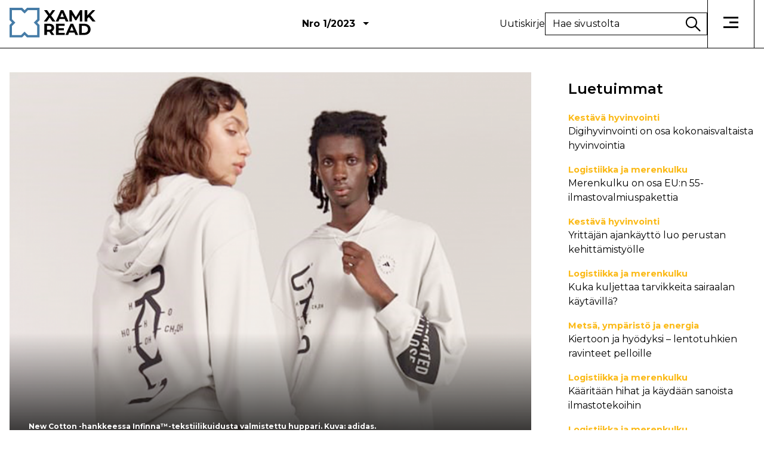

--- FILE ---
content_type: text/html; charset=UTF-8
request_url: https://read.xamk.fi/2023/metsa-ymparisto-ja-energia/tekstiilikiertotalous-avaa-oven-uusille-kestaville-innovaatioille/
body_size: 16272
content:
<!DOCTYPE html>
<html lang="fi">
<head>
<meta charset="UTF-8">
<meta name="viewport" content="width=device-width, initial-scale=1">
<link rel="profile" href="http://gmpg.org/xfn/11">
<link href="https://fonts.googleapis.com/css?family=Montserrat:300,400,600,700,800,900" rel="stylesheet">
<!-- Generate favicons: http://realfavicongenerator.net/ -->
<link rel="icon" type="image/png" href="https://read.xamk.fi/wp-content/themes/read24/images/favicons/favicon.png" sizes="192x192">

<title>Tekstiilikiertotalous avaa oven uusille kestäville innovaatioille | READ Xamk</title>

<!-- The SEO Framework tehnyt Sybre Waaijer -->
<link rel="canonical" href="https://read.xamk.fi/2023/metsa-ymparisto-ja-energia/tekstiilikiertotalous-avaa-oven-uusille-kestaville-innovaatioille/" />
<meta name="description" content="Tekstiilituotteiden tuotanto ja kulutus sekä siitä seuraava tekstiilijätteen määrä kasvaa jatkuvasti ja kiihtyvään tahtiin. Tämä on samaan aikaan valtava…" />
<meta property="og:type" content="article" />
<meta property="og:locale" content="fi_FI" />
<meta property="og:site_name" content="READ Xamk" />
<meta property="og:title" content="Tekstiilikiertotalous avaa oven uusille kestäville innovaatioille | READ Xamk" />
<meta property="og:description" content="Tekstiilituotteiden tuotanto ja kulutus sekä siitä seuraava tekstiilijätteen määrä kasvaa jatkuvasti ja kiihtyvään tahtiin. Tämä on samaan aikaan valtava ympäristöhaaste…" />
<meta property="og:url" content="https://read.xamk.fi/2023/metsa-ymparisto-ja-energia/tekstiilikiertotalous-avaa-oven-uusille-kestaville-innovaatioille/" />
<meta property="og:image" content="https://read.xamk.fi/wp-content/uploads/2023/03/Noora-Haatanen_huppari-adidas.png" />
<meta property="og:image:width" content="1200" />
<meta property="og:image:height" content="800" />
<meta property="og:image:alt" content="Kuvassa adidas-mallistoa, hupparit tehty New Cotton -hankkeessa innovoidusta kierrätystekstiilikuidusta." />
<meta property="article:published_time" content="2023-03-13T07:00:23+00:00" />
<meta property="article:modified_time" content="2023-03-14T13:26:15+00:00" />
<meta name="twitter:card" content="summary_large_image" />
<meta name="twitter:title" content="Tekstiilikiertotalous avaa oven uusille kestäville innovaatioille | READ Xamk" />
<meta name="twitter:description" content="Tekstiilituotteiden tuotanto ja kulutus sekä siitä seuraava tekstiilijätteen määrä kasvaa jatkuvasti ja kiihtyvään tahtiin. Tämä on samaan aikaan valtava ympäristöhaaste…" />
<meta name="twitter:image" content="https://read.xamk.fi/wp-content/uploads/2023/03/Noora-Haatanen_huppari-adidas.png" />
<meta name="twitter:image:alt" content="Kuvassa adidas-mallistoa, hupparit tehty New Cotton -hankkeessa innovoidusta kierrätystekstiilikuidusta." />
<script type="application/ld+json">{"@context":"https://schema.org","@graph":[{"@type":"WebSite","@id":"https://read.xamk.fi/#/schema/WebSite","url":"https://read.xamk.fi/","name":"READ Xamk","description":"Kaakkois-Suomen ammattikorkeakoulun tutkimus-, kehitys- ja innovaatiotyön verkkolehti","inLanguage":"fi","potentialAction":{"@type":"SearchAction","target":{"@type":"EntryPoint","urlTemplate":"https://read.xamk.fi/search/{search_term_string}/"},"query-input":"required name=search_term_string"},"publisher":{"@type":"Organization","@id":"https://read.xamk.fi/#/schema/Organization","name":"READ Xamk","url":"https://read.xamk.fi/","logo":{"@type":"ImageObject","url":"https://read.xamk.fi/wp-content/uploads/2021/02/cropped-Xamk_Read_verkkolehti_FAVICON.png","contentUrl":"https://read.xamk.fi/wp-content/uploads/2021/02/cropped-Xamk_Read_verkkolehti_FAVICON.png","width":512,"height":512}}},{"@type":"WebPage","@id":"https://read.xamk.fi/2023/metsa-ymparisto-ja-energia/tekstiilikiertotalous-avaa-oven-uusille-kestaville-innovaatioille/","url":"https://read.xamk.fi/2023/metsa-ymparisto-ja-energia/tekstiilikiertotalous-avaa-oven-uusille-kestaville-innovaatioille/","name":"Tekstiilikiertotalous avaa oven uusille kestäville innovaatioille | READ Xamk","description":"Tekstiilituotteiden tuotanto ja kulutus sekä siitä seuraava tekstiilijätteen määrä kasvaa jatkuvasti ja kiihtyvään tahtiin. Tämä on samaan aikaan valtava…","inLanguage":"fi","isPartOf":{"@id":"https://read.xamk.fi/#/schema/WebSite"},"breadcrumb":{"@type":"BreadcrumbList","@id":"https://read.xamk.fi/#/schema/BreadcrumbList","itemListElement":[{"@type":"ListItem","position":1,"item":"https://read.xamk.fi/","name":"READ Xamk"},{"@type":"ListItem","position":2,"item":"https://read.xamk.fi/category/metsa-ymparisto-ja-energia/","name":"Kategoria: Metsä, ympäristö ja energia"},{"@type":"ListItem","position":3,"name":"Tekstiilikiertotalous avaa oven uusille kestäville innovaatioille"}]},"potentialAction":{"@type":"ReadAction","target":"https://read.xamk.fi/2023/metsa-ymparisto-ja-energia/tekstiilikiertotalous-avaa-oven-uusille-kestaville-innovaatioille/"},"datePublished":"2023-03-13T07:00:23+00:00","dateModified":"2023-03-14T13:26:15+00:00","author":{"@type":"Person","@id":"https://read.xamk.fi/#/schema/Person/f8d87c9929d14de3db50f51575b187ff","name":"hallinta"}}]}</script>
<!-- / The SEO Framework tehnyt Sybre Waaijer | 8.11ms meta | 0.13ms boot -->

<link rel='dns-prefetch' href='//ajax.googleapis.com' />
<link rel="alternate" type="application/rss+xml" title="READ Xamk &raquo; syöte" href="https://read.xamk.fi/feed/" />
<link rel="alternate" type="application/rss+xml" title="READ Xamk &raquo; kommenttien syöte" href="https://read.xamk.fi/comments/feed/" />
<script type="text/javascript" id="wpp-js" src="https://read.xamk.fi/wp-content/plugins/wordpress-popular-posts/assets/js/wpp.min.js?ver=7.3.6" data-sampling="0" data-sampling-rate="100" data-api-url="https://read.xamk.fi/wp-json/wordpress-popular-posts" data-post-id="15056" data-token="18b732652b" data-lang="0" data-debug="0"></script>
<link rel="alternate" title="oEmbed (JSON)" type="application/json+oembed" href="https://read.xamk.fi/wp-json/oembed/1.0/embed?url=https%3A%2F%2Fread.xamk.fi%2F2023%2Fmetsa-ymparisto-ja-energia%2Ftekstiilikiertotalous-avaa-oven-uusille-kestaville-innovaatioille%2F" />
<link rel="alternate" title="oEmbed (XML)" type="text/xml+oembed" href="https://read.xamk.fi/wp-json/oembed/1.0/embed?url=https%3A%2F%2Fread.xamk.fi%2F2023%2Fmetsa-ymparisto-ja-energia%2Ftekstiilikiertotalous-avaa-oven-uusille-kestaville-innovaatioille%2F&#038;format=xml" />
<style id='wp-img-auto-sizes-contain-inline-css' type='text/css'>
img:is([sizes=auto i],[sizes^="auto," i]){contain-intrinsic-size:3000px 1500px}
/*# sourceURL=wp-img-auto-sizes-contain-inline-css */
</style>
<style id='wp-block-library-inline-css' type='text/css'>
:root{--wp-block-synced-color:#7a00df;--wp-block-synced-color--rgb:122,0,223;--wp-bound-block-color:var(--wp-block-synced-color);--wp-editor-canvas-background:#ddd;--wp-admin-theme-color:#007cba;--wp-admin-theme-color--rgb:0,124,186;--wp-admin-theme-color-darker-10:#006ba1;--wp-admin-theme-color-darker-10--rgb:0,107,160.5;--wp-admin-theme-color-darker-20:#005a87;--wp-admin-theme-color-darker-20--rgb:0,90,135;--wp-admin-border-width-focus:2px}@media (min-resolution:192dpi){:root{--wp-admin-border-width-focus:1.5px}}.wp-element-button{cursor:pointer}:root .has-very-light-gray-background-color{background-color:#eee}:root .has-very-dark-gray-background-color{background-color:#313131}:root .has-very-light-gray-color{color:#eee}:root .has-very-dark-gray-color{color:#313131}:root .has-vivid-green-cyan-to-vivid-cyan-blue-gradient-background{background:linear-gradient(135deg,#00d084,#0693e3)}:root .has-purple-crush-gradient-background{background:linear-gradient(135deg,#34e2e4,#4721fb 50%,#ab1dfe)}:root .has-hazy-dawn-gradient-background{background:linear-gradient(135deg,#faaca8,#dad0ec)}:root .has-subdued-olive-gradient-background{background:linear-gradient(135deg,#fafae1,#67a671)}:root .has-atomic-cream-gradient-background{background:linear-gradient(135deg,#fdd79a,#004a59)}:root .has-nightshade-gradient-background{background:linear-gradient(135deg,#330968,#31cdcf)}:root .has-midnight-gradient-background{background:linear-gradient(135deg,#020381,#2874fc)}:root{--wp--preset--font-size--normal:16px;--wp--preset--font-size--huge:42px}.has-regular-font-size{font-size:1em}.has-larger-font-size{font-size:2.625em}.has-normal-font-size{font-size:var(--wp--preset--font-size--normal)}.has-huge-font-size{font-size:var(--wp--preset--font-size--huge)}.has-text-align-center{text-align:center}.has-text-align-left{text-align:left}.has-text-align-right{text-align:right}.has-fit-text{white-space:nowrap!important}#end-resizable-editor-section{display:none}.aligncenter{clear:both}.items-justified-left{justify-content:flex-start}.items-justified-center{justify-content:center}.items-justified-right{justify-content:flex-end}.items-justified-space-between{justify-content:space-between}.screen-reader-text{border:0;clip-path:inset(50%);height:1px;margin:-1px;overflow:hidden;padding:0;position:absolute;width:1px;word-wrap:normal!important}.screen-reader-text:focus{background-color:#ddd;clip-path:none;color:#444;display:block;font-size:1em;height:auto;left:5px;line-height:normal;padding:15px 23px 14px;text-decoration:none;top:5px;width:auto;z-index:100000}html :where(.has-border-color){border-style:solid}html :where([style*=border-top-color]){border-top-style:solid}html :where([style*=border-right-color]){border-right-style:solid}html :where([style*=border-bottom-color]){border-bottom-style:solid}html :where([style*=border-left-color]){border-left-style:solid}html :where([style*=border-width]){border-style:solid}html :where([style*=border-top-width]){border-top-style:solid}html :where([style*=border-right-width]){border-right-style:solid}html :where([style*=border-bottom-width]){border-bottom-style:solid}html :where([style*=border-left-width]){border-left-style:solid}html :where(img[class*=wp-image-]){height:auto;max-width:100%}:where(figure){margin:0 0 1em}html :where(.is-position-sticky){--wp-admin--admin-bar--position-offset:var(--wp-admin--admin-bar--height,0px)}@media screen and (max-width:600px){html :where(.is-position-sticky){--wp-admin--admin-bar--position-offset:0px}}

/*# sourceURL=wp-block-library-inline-css */
</style><style id='global-styles-inline-css' type='text/css'>
:root{--wp--preset--aspect-ratio--square: 1;--wp--preset--aspect-ratio--4-3: 4/3;--wp--preset--aspect-ratio--3-4: 3/4;--wp--preset--aspect-ratio--3-2: 3/2;--wp--preset--aspect-ratio--2-3: 2/3;--wp--preset--aspect-ratio--16-9: 16/9;--wp--preset--aspect-ratio--9-16: 9/16;--wp--preset--color--black: #000000;--wp--preset--color--cyan-bluish-gray: #abb8c3;--wp--preset--color--white: #ffffff;--wp--preset--color--pale-pink: #f78da7;--wp--preset--color--vivid-red: #cf2e2e;--wp--preset--color--luminous-vivid-orange: #ff6900;--wp--preset--color--luminous-vivid-amber: #fcb900;--wp--preset--color--light-green-cyan: #7bdcb5;--wp--preset--color--vivid-green-cyan: #00d084;--wp--preset--color--pale-cyan-blue: #8ed1fc;--wp--preset--color--vivid-cyan-blue: #0693e3;--wp--preset--color--vivid-purple: #9b51e0;--wp--preset--gradient--vivid-cyan-blue-to-vivid-purple: linear-gradient(135deg,rgb(6,147,227) 0%,rgb(155,81,224) 100%);--wp--preset--gradient--light-green-cyan-to-vivid-green-cyan: linear-gradient(135deg,rgb(122,220,180) 0%,rgb(0,208,130) 100%);--wp--preset--gradient--luminous-vivid-amber-to-luminous-vivid-orange: linear-gradient(135deg,rgb(252,185,0) 0%,rgb(255,105,0) 100%);--wp--preset--gradient--luminous-vivid-orange-to-vivid-red: linear-gradient(135deg,rgb(255,105,0) 0%,rgb(207,46,46) 100%);--wp--preset--gradient--very-light-gray-to-cyan-bluish-gray: linear-gradient(135deg,rgb(238,238,238) 0%,rgb(169,184,195) 100%);--wp--preset--gradient--cool-to-warm-spectrum: linear-gradient(135deg,rgb(74,234,220) 0%,rgb(151,120,209) 20%,rgb(207,42,186) 40%,rgb(238,44,130) 60%,rgb(251,105,98) 80%,rgb(254,248,76) 100%);--wp--preset--gradient--blush-light-purple: linear-gradient(135deg,rgb(255,206,236) 0%,rgb(152,150,240) 100%);--wp--preset--gradient--blush-bordeaux: linear-gradient(135deg,rgb(254,205,165) 0%,rgb(254,45,45) 50%,rgb(107,0,62) 100%);--wp--preset--gradient--luminous-dusk: linear-gradient(135deg,rgb(255,203,112) 0%,rgb(199,81,192) 50%,rgb(65,88,208) 100%);--wp--preset--gradient--pale-ocean: linear-gradient(135deg,rgb(255,245,203) 0%,rgb(182,227,212) 50%,rgb(51,167,181) 100%);--wp--preset--gradient--electric-grass: linear-gradient(135deg,rgb(202,248,128) 0%,rgb(113,206,126) 100%);--wp--preset--gradient--midnight: linear-gradient(135deg,rgb(2,3,129) 0%,rgb(40,116,252) 100%);--wp--preset--font-size--small: 13px;--wp--preset--font-size--medium: 20px;--wp--preset--font-size--large: 36px;--wp--preset--font-size--x-large: 42px;--wp--preset--spacing--20: 0.44rem;--wp--preset--spacing--30: 0.67rem;--wp--preset--spacing--40: 1rem;--wp--preset--spacing--50: 1.5rem;--wp--preset--spacing--60: 2.25rem;--wp--preset--spacing--70: 3.38rem;--wp--preset--spacing--80: 5.06rem;--wp--preset--shadow--natural: 6px 6px 9px rgba(0, 0, 0, 0.2);--wp--preset--shadow--deep: 12px 12px 50px rgba(0, 0, 0, 0.4);--wp--preset--shadow--sharp: 6px 6px 0px rgba(0, 0, 0, 0.2);--wp--preset--shadow--outlined: 6px 6px 0px -3px rgb(255, 255, 255), 6px 6px rgb(0, 0, 0);--wp--preset--shadow--crisp: 6px 6px 0px rgb(0, 0, 0);}:where(.is-layout-flex){gap: 0.5em;}:where(.is-layout-grid){gap: 0.5em;}body .is-layout-flex{display: flex;}.is-layout-flex{flex-wrap: wrap;align-items: center;}.is-layout-flex > :is(*, div){margin: 0;}body .is-layout-grid{display: grid;}.is-layout-grid > :is(*, div){margin: 0;}:where(.wp-block-columns.is-layout-flex){gap: 2em;}:where(.wp-block-columns.is-layout-grid){gap: 2em;}:where(.wp-block-post-template.is-layout-flex){gap: 1.25em;}:where(.wp-block-post-template.is-layout-grid){gap: 1.25em;}.has-black-color{color: var(--wp--preset--color--black) !important;}.has-cyan-bluish-gray-color{color: var(--wp--preset--color--cyan-bluish-gray) !important;}.has-white-color{color: var(--wp--preset--color--white) !important;}.has-pale-pink-color{color: var(--wp--preset--color--pale-pink) !important;}.has-vivid-red-color{color: var(--wp--preset--color--vivid-red) !important;}.has-luminous-vivid-orange-color{color: var(--wp--preset--color--luminous-vivid-orange) !important;}.has-luminous-vivid-amber-color{color: var(--wp--preset--color--luminous-vivid-amber) !important;}.has-light-green-cyan-color{color: var(--wp--preset--color--light-green-cyan) !important;}.has-vivid-green-cyan-color{color: var(--wp--preset--color--vivid-green-cyan) !important;}.has-pale-cyan-blue-color{color: var(--wp--preset--color--pale-cyan-blue) !important;}.has-vivid-cyan-blue-color{color: var(--wp--preset--color--vivid-cyan-blue) !important;}.has-vivid-purple-color{color: var(--wp--preset--color--vivid-purple) !important;}.has-black-background-color{background-color: var(--wp--preset--color--black) !important;}.has-cyan-bluish-gray-background-color{background-color: var(--wp--preset--color--cyan-bluish-gray) !important;}.has-white-background-color{background-color: var(--wp--preset--color--white) !important;}.has-pale-pink-background-color{background-color: var(--wp--preset--color--pale-pink) !important;}.has-vivid-red-background-color{background-color: var(--wp--preset--color--vivid-red) !important;}.has-luminous-vivid-orange-background-color{background-color: var(--wp--preset--color--luminous-vivid-orange) !important;}.has-luminous-vivid-amber-background-color{background-color: var(--wp--preset--color--luminous-vivid-amber) !important;}.has-light-green-cyan-background-color{background-color: var(--wp--preset--color--light-green-cyan) !important;}.has-vivid-green-cyan-background-color{background-color: var(--wp--preset--color--vivid-green-cyan) !important;}.has-pale-cyan-blue-background-color{background-color: var(--wp--preset--color--pale-cyan-blue) !important;}.has-vivid-cyan-blue-background-color{background-color: var(--wp--preset--color--vivid-cyan-blue) !important;}.has-vivid-purple-background-color{background-color: var(--wp--preset--color--vivid-purple) !important;}.has-black-border-color{border-color: var(--wp--preset--color--black) !important;}.has-cyan-bluish-gray-border-color{border-color: var(--wp--preset--color--cyan-bluish-gray) !important;}.has-white-border-color{border-color: var(--wp--preset--color--white) !important;}.has-pale-pink-border-color{border-color: var(--wp--preset--color--pale-pink) !important;}.has-vivid-red-border-color{border-color: var(--wp--preset--color--vivid-red) !important;}.has-luminous-vivid-orange-border-color{border-color: var(--wp--preset--color--luminous-vivid-orange) !important;}.has-luminous-vivid-amber-border-color{border-color: var(--wp--preset--color--luminous-vivid-amber) !important;}.has-light-green-cyan-border-color{border-color: var(--wp--preset--color--light-green-cyan) !important;}.has-vivid-green-cyan-border-color{border-color: var(--wp--preset--color--vivid-green-cyan) !important;}.has-pale-cyan-blue-border-color{border-color: var(--wp--preset--color--pale-cyan-blue) !important;}.has-vivid-cyan-blue-border-color{border-color: var(--wp--preset--color--vivid-cyan-blue) !important;}.has-vivid-purple-border-color{border-color: var(--wp--preset--color--vivid-purple) !important;}.has-vivid-cyan-blue-to-vivid-purple-gradient-background{background: var(--wp--preset--gradient--vivid-cyan-blue-to-vivid-purple) !important;}.has-light-green-cyan-to-vivid-green-cyan-gradient-background{background: var(--wp--preset--gradient--light-green-cyan-to-vivid-green-cyan) !important;}.has-luminous-vivid-amber-to-luminous-vivid-orange-gradient-background{background: var(--wp--preset--gradient--luminous-vivid-amber-to-luminous-vivid-orange) !important;}.has-luminous-vivid-orange-to-vivid-red-gradient-background{background: var(--wp--preset--gradient--luminous-vivid-orange-to-vivid-red) !important;}.has-very-light-gray-to-cyan-bluish-gray-gradient-background{background: var(--wp--preset--gradient--very-light-gray-to-cyan-bluish-gray) !important;}.has-cool-to-warm-spectrum-gradient-background{background: var(--wp--preset--gradient--cool-to-warm-spectrum) !important;}.has-blush-light-purple-gradient-background{background: var(--wp--preset--gradient--blush-light-purple) !important;}.has-blush-bordeaux-gradient-background{background: var(--wp--preset--gradient--blush-bordeaux) !important;}.has-luminous-dusk-gradient-background{background: var(--wp--preset--gradient--luminous-dusk) !important;}.has-pale-ocean-gradient-background{background: var(--wp--preset--gradient--pale-ocean) !important;}.has-electric-grass-gradient-background{background: var(--wp--preset--gradient--electric-grass) !important;}.has-midnight-gradient-background{background: var(--wp--preset--gradient--midnight) !important;}.has-small-font-size{font-size: var(--wp--preset--font-size--small) !important;}.has-medium-font-size{font-size: var(--wp--preset--font-size--medium) !important;}.has-large-font-size{font-size: var(--wp--preset--font-size--large) !important;}.has-x-large-font-size{font-size: var(--wp--preset--font-size--x-large) !important;}
/*# sourceURL=global-styles-inline-css */
</style>

<style id='classic-theme-styles-inline-css' type='text/css'>
/*! This file is auto-generated */
.wp-block-button__link{color:#fff;background-color:#32373c;border-radius:9999px;box-shadow:none;text-decoration:none;padding:calc(.667em + 2px) calc(1.333em + 2px);font-size:1.125em}.wp-block-file__button{background:#32373c;color:#fff;text-decoration:none}
/*# sourceURL=/wp-includes/css/classic-themes.min.css */
</style>
<link rel='stylesheet' id='cptch_stylesheet-css' href='https://read.xamk.fi/wp-content/plugins/captcha-bck/css/front_end_style.css?ver=4.3.6' type='text/css' media='all' />
<link rel='stylesheet' id='dashicons-css' href='https://read.xamk.fi/wp-includes/css/dashicons.min.css?ver=6.9' type='text/css' media='all' />
<link rel='stylesheet' id='cptch_desktop_style-css' href='https://read.xamk.fi/wp-content/plugins/captcha-bck/css/desktop_style.css?ver=4.3.6' type='text/css' media='all' />
<link rel='stylesheet' id='contact-form-7-css' href='https://read.xamk.fi/wp-content/plugins/contact-form-7/includes/css/styles.css?ver=6.1.4' type='text/css' media='all' />
<style id='contact-form-7-inline-css' type='text/css'>
.wpcf7 .wpcf7-recaptcha iframe {margin-bottom: 0;}.wpcf7 .wpcf7-recaptcha[data-align="center"] > div {margin: 0 auto;}.wpcf7 .wpcf7-recaptcha[data-align="right"] > div {margin: 0 0 0 auto;}
/*# sourceURL=contact-form-7-inline-css */
</style>
<link rel='stylesheet' id='wordpress-popular-posts-css-css' href='https://read.xamk.fi/wp-content/plugins/wordpress-popular-posts/assets/css/wpp.css?ver=7.3.6' type='text/css' media='all' />
<link rel='stylesheet' id='styles-css' href='https://read.xamk.fi/wp-content/themes/read24/css/layout.css?ver=2.0.0' type='text/css' media='all' />
<link rel='stylesheet' id='ari-fancybox-css' href='https://read.xamk.fi/wp-content/plugins/ari-fancy-lightbox/assets/fancybox/jquery.fancybox.min.css?ver=1.4.1' type='text/css' media='all' />
<style id='ari-fancybox-inline-css' type='text/css'>
BODY .fancybox-container{z-index:200000}BODY .fancybox-is-open .fancybox-bg{opacity:0.87}BODY .fancybox-bg {background-color:#0f0f11}BODY .fancybox-thumbs {background-color:#ffffff}
/*# sourceURL=ari-fancybox-inline-css */
</style>
<script type="text/javascript" src="https://ajax.googleapis.com/ajax/libs/jquery/3.7.1/jquery.min.js?ver=6.9" id="jquery-js"></script>
<script type="text/javascript" id="ari-fancybox-js-extra">
/* <![CDATA[ */
var ARI_FANCYBOX = {"lightbox":{"backFocus":false,"trapFocus":false,"thumbs":{"hideOnClose":false},"touch":{"vertical":true,"momentum":true},"buttons":["slideShow","fullScreen","thumbs","close"],"lang":"custom","i18n":{"custom":{"PREV":"Previous","NEXT":"Next","PLAY_START":"Start slideshow (P)","PLAY_STOP":"Stop slideshow (P)","FULL_SCREEN":"Full screen (F)","THUMBS":"Thumbnails (G)","CLOSE":"Close (Esc)","ERROR":"The requested content cannot be loaded. \u003Cbr/\u003E Please try again later."}}},"convert":{"images":{"convert":true,"post_grouping":true,"grouping_selector":".wp-block-image a","titleFromExif":true}},"sanitize":null,"viewers":{"pdfjs":{"url":"https://read.xamk.fi/wp-content/plugins/ari-fancy-lightbox/assets/pdfjs/web/viewer.html"}}};
//# sourceURL=ari-fancybox-js-extra
/* ]]> */
</script>
<script type="text/javascript" src="https://read.xamk.fi/wp-content/plugins/ari-fancy-lightbox/assets/fancybox/jquery.fancybox.min.js?ver=1.4.1" id="ari-fancybox-js"></script>
<link rel="https://api.w.org/" href="https://read.xamk.fi/wp-json/" /><link rel="alternate" title="JSON" type="application/json" href="https://read.xamk.fi/wp-json/wp/v2/posts/15056" /><link rel="EditURI" type="application/rsd+xml" title="RSD" href="https://read.xamk.fi/xmlrpc.php?rsd" />
            <style id="wpp-loading-animation-styles">@-webkit-keyframes bgslide{from{background-position-x:0}to{background-position-x:-200%}}@keyframes bgslide{from{background-position-x:0}to{background-position-x:-200%}}.wpp-widget-block-placeholder,.wpp-shortcode-placeholder{margin:0 auto;width:60px;height:3px;background:#dd3737;background:linear-gradient(90deg,#dd3737 0%,#571313 10%,#dd3737 100%);background-size:200% auto;border-radius:3px;-webkit-animation:bgslide 1s infinite linear;animation:bgslide 1s infinite linear}</style>
            <!-- Analytics by WP Statistics - https://wp-statistics.com -->
<link rel="icon" href="https://read.xamk.fi/wp-content/uploads/2021/02/cropped-Xamk_Read_verkkolehti_FAVICON-32x32.png" sizes="32x32" />
<link rel="icon" href="https://read.xamk.fi/wp-content/uploads/2021/02/cropped-Xamk_Read_verkkolehti_FAVICON-192x192.png" sizes="192x192" />
<link rel="apple-touch-icon" href="https://read.xamk.fi/wp-content/uploads/2021/02/cropped-Xamk_Read_verkkolehti_FAVICON-180x180.png" />
<meta name="msapplication-TileImage" content="https://read.xamk.fi/wp-content/uploads/2021/02/cropped-Xamk_Read_verkkolehti_FAVICON-270x270.png" />
		<style type="text/css" id="wp-custom-css">
			figure[id^="attachment_"] {
	max-width: 100% !important;
	display: block;
}		</style>
		
</head>

<body class="wp-singular post-template-default single single-post postid-15056 single-format-standard wp-custom-logo wp-theme-read24 alasivu">

<header class="site-header">
  <div class="container">
    <div class="left">
      <div class="logo">
        <a href="https://read.xamk.fi/" class="custom-logo-link" rel="home"><img width="1" height="1" src="https://read.xamk.fi/wp-content/uploads/2024/03/xamk_read_logo-1.svg" class="custom-logo" alt="READ Xamk" decoding="async" /></a>      </div>
      <div class="description">
        Kaakkois-Suomen ammattikorkeakoulun tutkimus-, kehitys- ja innovaatiotyön verkkolehti      </div>
           <div class="numerot">
          <span class="issues-number">Nro 1/2023 <span class="arrow-down"></span></span>
          <ul class="issues-list">
              <li>
          <a href="https://read.xamk.fi/numerot/numero-3-8/">
                    <span>3/2024</span>
          </a>
        </li>
              <li>
          <a href="https://read.xamk.fi/numerot/kyberread-kyberturvallisuuden-teemanumero/">
                    <span>2b/2024</span>
          </a>
        </li>
              <li>
          <a href="https://read.xamk.fi/numerot/numero-2-7/">
          <img width="71" height="84" src="https://read.xamk.fi/wp-content/uploads/2024/05/Puuhuone_Manu-Eloaho-ok-71x84.jpg" class="attachment-issue-thumb size-issue-thumb wp-post-image" alt="Näkymä puulla sisustetusta huoneesta kattoikkunarakenteen läpi luontoon." decoding="async" />          <span>2/2024</span>
          </a>
        </li>
              <li>
          <a href="https://read.xamk.fi/numerot/numero-1-6/">
          <img width="71" height="84" src="https://read.xamk.fi/wp-content/uploads/2024/03/Satu-Huurtomaa_Biohiilet-paakuva-ok-71x84.jpg" class="attachment-issue-thumb size-issue-thumb wp-post-image" alt="Kuvassa on mustaa, hiiltynyttä puuta puisella pinnalla." decoding="async" />          <span>1/2024</span>
          </a>
        </li>
              <li>
          <a href="https://read.xamk.fi/numerot/4-2023/">
          <img width="71" height="84" src="https://read.xamk.fi/wp-content/uploads/2023/12/KimmoMikander_XAMK2023_kuva_PihlaLiukkonen_Kontrastia-2-71x84.png" class="attachment-issue-thumb size-issue-thumb wp-post-image" alt="" decoding="async" />          <span>4/2023</span>
          </a>
        </li>
              <li>
          <a href="https://read.xamk.fi/numerot/logistiikan-ja-merenkulun-teemanumero/">
          <img width="71" height="84" src="https://read.xamk.fi/wp-content/uploads/2023/10/Halonen1_paakuva-71x84.png" class="attachment-issue-thumb size-issue-thumb wp-post-image" alt="" decoding="async" />          <span>3b/2023</span>
          </a>
        </li>
              <li>
          <a href="https://read.xamk.fi/numerot/numero-3-7/">
          <img width="71" height="84" src="https://read.xamk.fi/wp-content/uploads/2023/10/Taina-Harmoinen-ym_klusteri_paakuva_maaret-71x84.jpg" class="attachment-issue-thumb size-issue-thumb wp-post-image" alt="Kolmen kuvan yhdistelmä, jossa vasemmalla on ylhäältä otettu kuva tiestä ja sillasta veden ja metsän ympäröimänä. Keskellä on kuva ihmishahmoisesta robotista. Oikealla on kuva tarjottimesta, jossa on pienillä lautasilla ja vadeilla erilaisia ruokia." decoding="async" />          <span>3/2023</span>
          </a>
        </li>
              <li>
          <a href="https://read.xamk.fi/numerot/numero-2-2023/">
          <img width="71" height="84" src="https://read.xamk.fi/wp-content/uploads/2023/05/Sanna-Mari-Poyry_kayttajalahtoinen-71x84.png" class="attachment-issue-thumb size-issue-thumb wp-post-image" alt="" decoding="async" />          <span>2/2023</span>
          </a>
        </li>
              <li>
          <a href="https://read.xamk.fi/numerot/numero-1-2023/">
          <img width="71" height="84" src="https://read.xamk.fi/wp-content/uploads/2023/03/Anna-Dunderfelt_Kalle-Pesonen_paakuva-71x84.png" class="attachment-issue-thumb size-issue-thumb wp-post-image" alt="" decoding="async" />          <span>1/2023</span>
          </a>
        </li>
              <li>
          <a href="https://read.xamk.fi/numerot/numero-4-5/">
          <img width="71" height="84" src="https://read.xamk.fi/wp-content/uploads/2022/12/Lasse-Pulkkinen_Kuva1-71x84.png" class="attachment-issue-thumb size-issue-thumb wp-post-image" alt="" decoding="async" />          <span>4/2022</span>
          </a>
        </li>
              <li>
          <a href="https://read.xamk.fi/numerot/juvenian-teemanumero/">
          <img width="71" height="84" src="https://read.xamk.fi/wp-content/uploads/2022/11/2_savostamo_etusivu-71x84.png" class="attachment-issue-thumb size-issue-thumb wp-post-image" alt="" decoding="async" />          <span>3b/2022</span>
          </a>
        </li>
              <li>
          <a href="https://read.xamk.fi/numerot/numero-3-6/">
          <img width="71" height="84" src="https://read.xamk.fi/wp-content/uploads/2022/10/Minna-Nieminen_pexels-1-71x84.png" class="attachment-issue-thumb size-issue-thumb wp-post-image" alt="" decoding="async" />          <span>3/2022</span>
          </a>
        </li>
              <li>
          <a href="https://read.xamk.fi/numerot/numero-2-6/">
          <img width="71" height="84" src="https://read.xamk.fi/wp-content/uploads/2022/05/Marko-Tanskanen_Paakuva-Canva-71x84.png" class="attachment-issue-thumb size-issue-thumb wp-post-image" alt="Kuvituskuva." decoding="async" />          <span>2/2022</span>
          </a>
        </li>
              <li>
          <a href="https://read.xamk.fi/numerot/numero-1-5/">
          <img width="71" height="84" src="https://read.xamk.fi/wp-content/uploads/2022/03/Tiia-Mari_Eilola_Kirjolohi_Kuva-Pro-Kala-ry-71x84.png" class="attachment-issue-thumb size-issue-thumb wp-post-image" alt="Kuvassa kirjolohi." decoding="async" />          <span>1/2022</span>
          </a>
        </li>
              <li>
          <a href="https://read.xamk.fi/numerot/numero-4-4/">
          <img width="71" height="84" src="https://read.xamk.fi/wp-content/uploads/2021/12/Suvi-Lamberg_deskcycle_kokonaan-71x84.png" class="attachment-issue-thumb size-issue-thumb wp-post-image" alt="Kuvassa sähkötyöpöydän alla on polkulaite, jota pöydän ääressä työskentelevä polkee istuessaan tietokoneen ääressä." decoding="async" />          <span>4/2021</span>
          </a>
        </li>
              <li>
          <a href="https://read.xamk.fi/numerot/numero-3-5/">
          <img width="71" height="84" src="https://read.xamk.fi/wp-content/uploads/2021/10/Kaija-Villman_Mervi-Rajahonka_In4Aha_picture11-71x84.png" class="attachment-issue-thumb size-issue-thumb wp-post-image" alt="Kuvassa ikääntyvä henkilö katsoo kädessään olevaa älypuhelinta hymyillen. Pöydällä on läppäri." decoding="async" />          <span>3/2021</span>
          </a>
        </li>
              <li>
          <a href="https://read.xamk.fi/numerot/numero-2-5/">
          <img width="71" height="84" src="https://read.xamk.fi/wp-content/uploads/2021/05/UTK_isokuva-71x84.png" class="attachment-issue-thumb size-issue-thumb wp-post-image" alt="Kuvassa valkotakkinen henkilö, jolla siniset hanskat. Hän pitää kädessään osaa, ja pöydällä on lisää osia." decoding="async" />          <span>2/2021</span>
          </a>
        </li>
              <li>
          <a href="https://read.xamk.fi/numerot/numero-1-2021/">
          <img width="71" height="84" src="https://read.xamk.fi/wp-content/uploads/2021/03/Kirsi-Tallinen-ym_lampoprassi-yhdistelmakuva-paakuvaksi_uusirajaus-71x84.png" class="attachment-issue-thumb size-issue-thumb wp-post-image" alt="Kuvassa vasemmalla näkyy lämpöprässäystestien raakamateriaalia kuten haketta ja perunaa. Oikealla näkyy lämpöprässäyksen lopputuotteita, litistettyjä levyjä, joissa hakemainen pinta." decoding="async" />          <span>1/2021</span>
          </a>
        </li>
              <li>
          <a href="https://read.xamk.fi/numerot/numero-4-3/">
          <img width="71" height="84" src="https://read.xamk.fi/wp-content/uploads/2020/11/huurtomaa-1-71x84.jpg" class="attachment-issue-thumb size-issue-thumb wp-post-image" alt="" decoding="async" />          <span>4/2020</span>
          </a>
        </li>
              <li>
          <a href="https://read.xamk.fi/numerot/numero-3-4/">
          <img width="71" height="84" src="https://read.xamk.fi/wp-content/uploads/2020/09/hakala1-71x84.jpg" class="attachment-issue-thumb size-issue-thumb wp-post-image" alt="" decoding="async" />          <span>3/2020</span>
          </a>
        </li>
              <li>
          <a href="https://read.xamk.fi/numerot/numero-2-4/">
          <img width="71" height="84" src="https://read.xamk.fi/wp-content/uploads/2020/05/ARTKUVA-71x84.jpg" class="attachment-issue-thumb size-issue-thumb wp-post-image" alt="" decoding="async" />          <span>2/2020</span>
          </a>
        </li>
              <li>
          <a href="https://read.xamk.fi/numerot/numero-1-4/">
          <img width="71" height="84" src="https://read.xamk.fi/wp-content/uploads/2020/02/nieminen2-71x84.jpg" class="attachment-issue-thumb size-issue-thumb wp-post-image" alt="" decoding="async" />          <span>1/2020</span>
          </a>
        </li>
              <li>
          <a href="https://read.xamk.fi/numerot/numero-4-2/">
          <img width="71" height="84" src="https://read.xamk.fi/wp-content/uploads/2019/11/Tanskanen1-71x84.jpg" class="attachment-issue-thumb size-issue-thumb wp-post-image" alt="" decoding="async" />          <span>4/2019</span>
          </a>
        </li>
              <li>
          <a href="https://read.xamk.fi/numerot/numero-3-3/">
          <img width="71" height="84" src="https://read.xamk.fi/wp-content/uploads/2019/09/hytonen2-1-71x84.jpg" class="attachment-issue-thumb size-issue-thumb wp-post-image" alt="" decoding="async" />          <span>3/2019</span>
          </a>
        </li>
              <li>
          <a href="https://read.xamk.fi/numerot/numero-2-3/">
          <img width="71" height="84" src="https://read.xamk.fi/wp-content/uploads/2019/05/Pulkkinen-1-71x84.jpg" class="attachment-issue-thumb size-issue-thumb wp-post-image" alt="" decoding="async" />          <span>2/2019</span>
          </a>
        </li>
              <li>
          <a href="https://read.xamk.fi/numerot/numero-1-3/">
          <img width="71" height="84" src="https://read.xamk.fi/wp-content/uploads/2019/03/miettinen6-71x84.jpg" class="attachment-issue-thumb size-issue-thumb wp-post-image" alt="" decoding="async" />          <span>1/2019</span>
          </a>
        </li>
              <li>
          <a href="https://read.xamk.fi/numerot/numero-4/">
          <img width="71" height="84" src="https://read.xamk.fi/wp-content/uploads/2018/12/lybeck-71x84.jpg" class="attachment-issue-thumb size-issue-thumb wp-post-image" alt="" decoding="async" />          <span>4/2018</span>
          </a>
        </li>
              <li>
          <a href="https://read.xamk.fi/numerot/numero-3-2/">
          <img width="71" height="84" src="https://read.xamk.fi/wp-content/uploads/2018/10/paakirj4-71x84.jpg" class="attachment-issue-thumb size-issue-thumb wp-post-image" alt="" decoding="async" />          <span>3/2018</span>
          </a>
        </li>
              <li>
          <a href="https://read.xamk.fi/numerot/numero-2-2/">
          <img width="71" height="84" src="https://read.xamk.fi/wp-content/uploads/2018/05/kosonen4-71x84.jpg" class="attachment-issue-thumb size-issue-thumb wp-post-image" alt="" decoding="async" />          <span>2/2018</span>
          </a>
        </li>
              <li>
          <a href="https://read.xamk.fi/numerot/numero-1-2/">
          <img width="71" height="84" src="https://read.xamk.fi/wp-content/uploads/2018/03/kaski-artikk_kuva3-2-71x84.jpg" class="attachment-issue-thumb size-issue-thumb wp-post-image" alt="" decoding="async" />          <span>1/2018</span>
          </a>
        </li>
              <li>
          <a href="https://read.xamk.fi/numerot/numero-3/">
          <img width="71" height="84" src="https://read.xamk.fi/wp-content/uploads/2017/12/kansainvalisyyskaroliina-71x84.jpg" class="attachment-issue-thumb size-issue-thumb wp-post-image" alt="" decoding="async" />          <span>3/2017</span>
          </a>
        </li>
              <li>
          <a href="https://read.xamk.fi/numerot/numero-2/">
          <img width="71" height="84" src="https://read.xamk.fi/wp-content/uploads/2017/09/Stadiumi2-71x84.jpg" class="attachment-issue-thumb size-issue-thumb wp-post-image" alt="" decoding="async" />          <span>2/2017</span>
          </a>
        </li>
              <li>
          <a href="https://read.xamk.fi/numerot/numero-1/">
          <img width="71" height="84" src="https://read.xamk.fi/wp-content/uploads/2017/05/Luonnon1-71x84.jpg" class="attachment-issue-thumb size-issue-thumb wp-post-image" alt="" decoding="async" />          <span>1/2017</span>
          </a>
        </li>
                  </ul>
      </div>
          </div>
    <div class="right-side">
      <a class="newsletter-link" href="https://read.xamk.fi/uutiskirje">Uutiskirje</a>
      <div class="search-box">
      	<form role="search" method="get" id="searchform" class="searchform" action="https://read.xamk.fi/">
  <input type="text" value=""aria-label="Hae sivustolta" name="s" id="s" placeholder="Hae sivustolta" />
  <input type="image" alt="hae-nappi" src="https://read.xamk.fi/wp-content/themes/read24/images/search-icon.svg" />
</form>      </div>
      <div class="menu">
        <button class="menu-btn">
          <span class="top"></span>
          <span class="middle"></span>
          <span class="bottom"></span>
        </button>
        <div class="menu-container">
          <ul id="menu-main" class="menu-items"><li id="menu-item-16509" class="menu-item menu-item-type-taxonomy menu-item-object-category menu-item-16509"><a href="https://read.xamk.fi/category/digitaalinen-talous/">Digitaalinen talous</a></li>
<li id="menu-item-16510" class="menu-item menu-item-type-taxonomy menu-item-object-category menu-item-16510"><a href="https://read.xamk.fi/category/kestava-hyvinvointi/">Kestävä hyvinvointi</a></li>
<li id="menu-item-16511" class="menu-item menu-item-type-taxonomy menu-item-object-category menu-item-16511"><a href="https://read.xamk.fi/category/koulutus/">Koulutus</a></li>
<li id="menu-item-16512" class="menu-item menu-item-type-taxonomy menu-item-object-category menu-item-16512"><a href="https://read.xamk.fi/category/liitupolya/">Liitupölyä</a></li>
<li id="menu-item-16513" class="menu-item menu-item-type-taxonomy menu-item-object-category menu-item-16513"><a href="https://read.xamk.fi/category/logistiikka-ja-merenkulku/">Logistiikka ja merenkulku</a></li>
<li id="menu-item-16514" class="menu-item menu-item-type-taxonomy menu-item-object-category menu-item-16514"><a href="https://read.xamk.fi/category/luovat-alat/">Luovat alat</a></li>
<li id="menu-item-16515" class="menu-item menu-item-type-taxonomy menu-item-object-category current-post-ancestor current-menu-parent current-post-parent menu-item-16515"><a href="https://read.xamk.fi/category/metsa-ymparisto-ja-energia/">Metsä, ympäristö ja energia</a></li>
<li id="menu-item-16516" class="menu-item menu-item-type-taxonomy menu-item-object-category menu-item-16516"><a href="https://read.xamk.fi/category/muu-kehittaminen/">Muu kehittäminen</a></li>
<li id="menu-item-16517" class="menu-item menu-item-type-taxonomy menu-item-object-category menu-item-16517"><a href="https://read.xamk.fi/category/paakirjoitus/">Pääkirjoitus</a></li>
<li id="menu-item-16518" class="menu-item menu-item-type-taxonomy menu-item-object-category menu-item-16518"><a href="https://read.xamk.fi/category/vastauksia/">Vastauksia</a></li>
</ul>          <p><img src="https://read.xamk.fi/wp-content/themes/read24/images/xamk-logo.svg" alt="Xamk" /></p>
          <p>Xamk READ on Kaakkois-Suomen ammattikorkeakoulun tutkimus-, kehitys- ja innovaatiotyön verkkolehti</p>
          <p>ISSN 2323-6353</p>
          <p>Päätoimittaja Kalevi Niemi<br />Toimitussihteeri Anne Hytönen<br />Sähköposti etunimi.sukunimi@xamk.fi</p>
          <p><a href="http://read.xamk.fi">read.xamk.fi</a></p>
          <p><a href="https://read.xamk.fi/read-verkkolehden-saavutettavuusseloste/">Saavutettavuusseloste</a></p>
        </div>
      </div>
    </div>
  </div>
</header><div class="container">
	<div class="content">
    <main class="main-content cf">
      
					
  <article id="post-15056" class="post-15056 post type-post status-publish format-standard has-post-thumbnail hentry category-metsa-ymparisto-ja-energia tag-innovaatio tag-kestava-kehitys tag-kiertotalous tag-kuidut tag-tekstiilit">
    <div class="article-image">
      <img width="763" height="551" src="https://read.xamk.fi/wp-content/uploads/2023/03/Noora-Haatanen_huppari-adidas-763x551.png" class="attachment-post-image size-post-image wp-post-image" alt="Kuvassa adidas-mallistoa, hupparit tehty New Cotton -hankkeessa innovoidusta kierrätystekstiilikuidusta." decoding="async" fetchpriority="high" />            <span class="image-caption">
        New Cotton -hankkeessa Infinna™-tekstiilikuidusta valmistettu huppari. Kuva: adidas.      </span>
          </div>
    <div class="article-content">
    <header class="entry-header">
      <h1 class="entry-title">Tekstiilikiertotalous avaa oven uusille kestäville innovaatioille</h1>        <div class="entry-meta cat">
          <a href="https://read.xamk.fi/category/metsa-ymparisto-ja-energia/" alt="View all posts in Metsä, ympäristö ja energia">Metsä, ympäristö ja energia</a>        </div>
        <span class="pvm">13.03.2023</span>
    </header><!-- .entry-header -->

    <div class="share-buttons"><a target="_blank" href="https://www.facebook.com/sharer/sharer.php?u=https%3A%2F%2Fread.xamk.fi%2F2023%2Fmetsa-ymparisto-ja-energia%2Ftekstiilikiertotalous-avaa-oven-uusille-kestaville-innovaatioille%2F" class="share-button facebook">Facebook</a><a target="_blank" href="https://twitter.com/intent/tweet?text=Tekstiilikiertotalous+avaa+oven+uusille+kest%C3%A4ville+innovaatioille&url=https%3A%2F%2Fread.xamk.fi%2F2023%2Fmetsa-ymparisto-ja-energia%2Ftekstiilikiertotalous-avaa-oven-uusille-kestaville-innovaatioille%2F" class="share-button twitter">Twitter</a><a target="_blank" href="https://plus.google.com/share?url=https%3A%2F%2Fread.xamk.fi%2F2023%2Fmetsa-ymparisto-ja-energia%2Ftekstiilikiertotalous-avaa-oven-uusille-kestaville-innovaatioille%2F" class="share-button google-plus">Google+</a><a target="_blank" href="whatsapp://send?text=Tekstiilikiertotalous+avaa+oven+uusille+kest%C3%A4ville+innovaatioille https%3A%2F%2Fread.xamk.fi%2F2023%2Fmetsa-ymparisto-ja-energia%2Ftekstiilikiertotalous-avaa-oven-uusille-kestaville-innovaatioille%2F" class="share-button whatsapp">Whatsapp</a><a href="mailto:?subject=Tekstiilikiertotalous+avaa+oven+uusille+kest%C3%A4ville+innovaatioille&body=https%3A%2F%2Fread.xamk.fi%2F2023%2Fmetsa-ymparisto-ja-energia%2Ftekstiilikiertotalous-avaa-oven-uusille-kestaville-innovaatioille%2F" class="share-button email">Email</a></div>
    <div class="entry-content">
      <p class="ingressi">Tekstiilituotteiden tuotanto ja kulutus sekä siitä seuraava tekstiilijätteen määrä kasvaa jatkuvasti ja kiihtyvään tahtiin. Tämä on samaan aikaan valtava ympäristöhaaste, mutta myös uusi potentiaalinen raaka-aine kiertotaloudelle.</p>
<p>Vaatteita valmistetaan tällä hetkellä lähes kaksi kertaa enemmän kuin 20 vuotta sitten, ja sen ympäristövaikutukset ovat huomattavat. Maailmanlaajuisesti tekstiiliteollisuuden osuus kasvihuonekaasupäästöistä on jopa kahdeksan prosenttia. Tämä on enemmän kuin kansainväliset lennot ja merenkulku yhteensä. Samaan aikaan roska-autokuormaa vastaava määrä vaatteita poltetaan tai haudataan kaatopaikalle joka sekunti. Vain noin prosentti vaatteista päätyy uudelleen käytettäväksi tekstiileinä. (Ellen MacArthur Foundation 2017.)</p>
<p>Vaatteiden kulutuksen aiheuttamaa ympäristökuormaa ja tekstiilijätteen määrää tulee ensisijaisesti vähentää vaikuttamalla kulutustottumuksiin. Pikamuodista luopuminen, laadukkaiden tekstiilien käytönaikaisen elinkaaren pidentäminen ja käyttökelpoisten tuotteiden kierrättäminen ovat aina ensisijaisia keinoja jätteen määrän vähentämiseksi. Niin sanotusti loppuun käytetyn tekstiilin kierrätys materiaalina ja hyödyntäminen uudelleen kuituna ovat kuitenkin myös tärkeä osa tekstiilikiertotaloutta.</p>
<h2>Kierrätystekstiilit uusiksi vaatteiksi</h2>
<p>Kaakkois-Suomen ammattikorkeakoulun Kuitulaboratorio-tutkimusyksikkö on mukana kansainvälisessä tutkimuskonsortiossa, jonka tavoitteena on käyttää kuluttajatekstiilijätettä uudelleen ja muokata siitä kierrätyskuitua. Tämä kierrätyskuitu voidaan käyttää ja kierrättää yhä uudelleen ja uudelleen, jolloin arvokkaat selluloosakuidut saadaan kiertämään tuotteissa lineaarista mallia pidempään.</p>
<p>Kyse on New Cotton -hankkeesta, jossa kerätään, lajitellaan ja regeneroidaan tekstiilijätettä ja valmistetaan siitä ainutlaatuista selluloosapohjaista tekstiilikuitua hyödyntäen suomalaisen Infinited Fiber Companyn kaupallistamaa menetelmää.  Kuiduista valmistetaan erilaisia kankaita, joista vaatebrändit H&amp;M ja adidas valmistavat lopulta vaatteita kuluttajamarkkinoille.</p>
<figure id="attachment_15059" aria-describedby="caption-attachment-15059" style="width: 750px" class="wp-caption aligncenter"><a href="https://read.xamk.fi/wp-content/uploads/2023/03/Noora-Haatanen_Infinited-Fiber-750px.png"><img decoding="async" class="wp-image-15059 size-full" src="https://read.xamk.fi/wp-content/uploads/2023/03/Noora-Haatanen_Infinited-Fiber-750px.png" alt="" width="750" height="396" srcset="https://read.xamk.fi/wp-content/uploads/2023/03/Noora-Haatanen_Infinited-Fiber-750px.png 750w, https://read.xamk.fi/wp-content/uploads/2023/03/Noora-Haatanen_Infinited-Fiber-750px-300x158.png 300w" sizes="(max-width: 750px) 100vw, 750px" /></a><figcaption id="caption-attachment-15059" class="wp-caption-text">Infinna™ tekstiilikuidun vaiheet. Kuva: Infinited Fiber Company. .</figcaption></figure>
<p>Lokakuussa 2022 saavutettiin merkittävä välietappi, kun konsortio yhteisponnistuksena sai markkinoille partnereiden verkkomyymälöiden kautta vaatteita, jotka on valmistettu partnereiden tuottamasta kierrätystekstiilipohjaisesta Infinna™ kuidusta.</p>
<h2>Tekstiilikiertotalous ja kestävyys</h2>
<p>New Cotton edistää tekstiilialan muutosta kuluttavasta lineaarisesta tuotantomallista ympäristön kannalta kestävämpään kiertotalousmalliin ja tukee näin Euroopan unionin tekstiilistrategian mukaista linjaa (EU:n tekstiilistrategia 2022). Euroopan tuleekin jatkossa ottaa selkeämmin vastuuta myös tekstiilijätteen kierrätyksestä ja siihen tarvitaan useita uusia innovatiivisia kuitukierrätysteknologioita.</p>
<p>Kuluttajatekstiiliä voidaan kierrättää ja prosessoida takaisin tekstiiliksi monin eri tavoin. Erilaiset kierrätysteknologiat ja niiden kestävyysnäkökulmat ovat aina eräänlainen kompromissi. Ensiarvoisen tärkeää kuitenkin on, että käsittelymenetelmä valitaan kuidun käyttötarkoituksen mukaan ja varmistaa että kuidun käsittelyarvo säilyy mahdollisimman korkeana.</p>
<h2>Kohti kaupallista tuotantomittakaavaa</h2>
<p>Infinited Fiber Company suunnittelee tekstiilijätteestä uutta Infinna™-tekstiilikuitua tuottavan tehtaan rakentamista Kemin Veitsiluotoon. Investoinnin arvoksi on ilmoitettu 400 miljoonaa euroa ja tehtaan kapasiteetiksi 30 000 tonnia kuitua vuodessa. Tehtaan arvioidaan olevan täydessä tuotannossa vuonna 2025.</p>
<div class="infolaatikko" style="background: #edf5f7; padding: 25px 25px 1px;">
<p><strong>New Cotton &#8211; Demonstration of New Cotton like circular fiber for textiles in consumer-facing launches</strong> -hanketta toteuttavat Infinited Fiber Company (koordinaattori), Aalto University, adidas, Fashion for Good, Frankenhuis, H&amp;M Group, Inovafil, Kipas Textiles, REvolve Waste, RISE ja Xamk ajalla 2.10.2020 – 30.9.2023.</p>
<p>New Cotton Project on saanut rahoitusta Euroopan unionin Horizon 2020 -tutkimus- ja innovaatio-ohjelmasta tukisopimusnumerolla 101000559.</p>
<p>Lisätietoa <a href="https://newcottonproject.eu/">hankkeen verkkosivuilta.</a></p>
<p>Katso video <a href="https://youtu.be/XWZ9ts5w5QY">New Cotton Project &#8211; Harnessing collaboration and cutting-edge technology to create circular fashion</a></p>
</div>
<p><strong>Lähteet</strong></p>
<p>Ellen MacArthur Foundation. 2017. UN Alliance for Sustainable Fashion. Report. Saatavilla: <a href="https://www.circularonline.co.uk/wp-content/uploads/2017/11/A-New-Textiles-Economy_Full-Report.pdf">https://www.circularonline.co.uk/wp-content/uploads/2017/11/A-New-Textiles-Economy_Full-Report.pdf</a></p>
<p>Kestäviä ja kiertotalouteen perustuvia tekstiilejä koskeva EU:n strategia. 2022. Komission tiedonanto Euroopan parlamentille, neuvostolle, Euroopan talous- ja sosiaalikomitealle ja alueiden komitealle. Saatavilla: <a href="https://eur-lex.europa.eu/resource.html?uri=cellar:9d2e47d1-b0f3-11ec-83e1-01aa75ed71a1.0008.02/DOC_1&amp;format=PDF">https://eur-lex.europa.eu/resource.html?uri=cellar:9d2e47d1-b0f3-11ec-83e1-01aa75ed71a1.0008.02/DOC_1&amp;format=PDF</a></p>
    </div><!-- .entry-content -->

    
        <div class="author">
      <h3>Kirjoittanut Noora Haatanen</h3>
<p>Kirjoittaja työskentelee New Cotton -hankkeen projektipäällikkönä Kaakkois-Suomen ammattikorkeakoulussa.</p>
    </div>
    
    <footer class="entry-footer">
          </footer><!-- .entry-footer -->
    </div>
  </article><!-- #post-## -->

					    <div class="tags">
      <a href="https://read.xamk.fi/tag/innovaatio/" rel="tag">innovaatio</a> <a href="https://read.xamk.fi/tag/kestava-kehitys/" rel="tag">kestävä kehitys</a> <a href="https://read.xamk.fi/tag/kiertotalous/" rel="tag">kiertotalous</a> <a href="https://read.xamk.fi/tag/kuidut/" rel="tag">kuidut</a> <a href="https://read.xamk.fi/tag/tekstiilit/" rel="tag">tekstiilit</a>    </div>
    <div class="related-articles">
      <h3>Artikkelit samasta aiheesta</h3>
      <ul>
	                          <li class="">
          <a href="https://read.xamk.fi/2024/digitaalinen-talous/asiakaskeskeinen-jalkautuminen-innovaatioekosysteemin-vahvistajana-etela-savossa/" rel="bookmark" title="Permanent Link to Asiakaskeskeinen jalkautuminen innovaatioekosysteemin vahvistajana Etelä-Savossa"><img width="315" height="170" src="https://read.xamk.fi/wp-content/uploads/2024/11/Niko-Arola_pexels-ok-315x170.jpg" class="attachment-post-thumb size-post-thumb wp-post-image" alt="" decoding="async" loading="lazy" /></a>
          <h4><a href="https://read.xamk.fi/2024/digitaalinen-talous/asiakaskeskeinen-jalkautuminen-innovaatioekosysteemin-vahvistajana-etela-savossa/" rel="bookmark" title="Permanent Link to Asiakaskeskeinen jalkautuminen innovaatioekosysteemin vahvistajana Etelä-Savossa">Asiakaskeskeinen jalkautuminen innovaatioekosysteemin vahvistajana Etelä-Savossa</a></h4>
        </li>
                                    <li class="">
          <a href="https://read.xamk.fi/2024/metsa-ymparisto-ja-energia/kestavyysloikalla-lisaarvoa-kymenlaaksoon/" rel="bookmark" title="Permanent Link to Kestävyysloikalla lisäarvoa Kymenlaaksoon"><img width="315" height="170" src="https://read.xamk.fi/wp-content/uploads/2024/11/Piia-Rommi_verkkosivu_mikroskooppi-315x170.jpg" class="attachment-post-thumb size-post-thumb wp-post-image" alt="Kuvituskuva: erilaisia kasviksia ja mikroskooppi." decoding="async" loading="lazy" /></a>
          <h4><a href="https://read.xamk.fi/2024/metsa-ymparisto-ja-energia/kestavyysloikalla-lisaarvoa-kymenlaaksoon/" rel="bookmark" title="Permanent Link to Kestävyysloikalla lisäarvoa Kymenlaaksoon">Kestävyysloikalla lisäarvoa Kymenlaaksoon</a></h4>
        </li>
                                    <li class=" last">
          <a href="https://read.xamk.fi/2024/metsa-ymparisto-ja-energia/yrittajyys-ja-vastuullisuus-sopivat-yhteen/" rel="bookmark" title="Permanent Link to Yrittäjyys ja vastuullisuus sopivat yhteen"><img width="315" height="170" src="https://read.xamk.fi/wp-content/uploads/2024/11/Timo-Pennanen_paakuva-315x170.jpg" class="attachment-post-thumb size-post-thumb wp-post-image" alt="" decoding="async" loading="lazy" /></a>
          <h4><a href="https://read.xamk.fi/2024/metsa-ymparisto-ja-energia/yrittajyys-ja-vastuullisuus-sopivat-yhteen/" rel="bookmark" title="Permanent Link to Yrittäjyys ja vastuullisuus sopivat yhteen">Yrittäjyys ja vastuullisuus sopivat yhteen</a></h4>
        </li>
                                    <li class="">
          <a href="https://read.xamk.fi/2024/kestava-hyvinvointi/xamk-tarjoaa-kestavaa-tyota-kestavan-tyon-tutkijalle/" rel="bookmark" title="Permanent Link to Xamk tarjoaa kestävää työtä kestävän työn tutkijalle"><img width="315" height="170" src="https://read.xamk.fi/wp-content/uploads/2024/11/Marjo-Ring_paakuva-Pixabay-315x170.jpg" class="attachment-post-thumb size-post-thumb wp-post-image" alt="Syksyinen maisema." decoding="async" loading="lazy" /></a>
          <h4><a href="https://read.xamk.fi/2024/kestava-hyvinvointi/xamk-tarjoaa-kestavaa-tyota-kestavan-tyon-tutkijalle/" rel="bookmark" title="Permanent Link to Xamk tarjoaa kestävää työtä kestävän työn tutkijalle">Xamk tarjoaa kestävää työtä kestävän työn tutkijalle</a></h4>
        </li>
                                    <li class="">
          <a href="https://read.xamk.fi/2024/digitaalinen-talous/tutkimuskohteena-kestavan-kehityksen-edistaminen-xamkin-hanketoiminnassa/" rel="bookmark" title="Permanent Link to Tutkimuskohteena kestävän kehityksen edistäminen Xamkin hanketoiminnassa"><img width="315" height="170" src="https://read.xamk.fi/wp-content/uploads/2024/11/Melina-Maunula_RD_Tukholma_paakuva-315x170.jpg" class="attachment-post-thumb size-post-thumb wp-post-image" alt="Kuninkaallisen teknillisen korkeakoulun yllä kuvattu panoraama Tukholman Pohjois-Djurgårdenin alueen kaupunkisilhuetista." decoding="async" loading="lazy" /></a>
          <h4><a href="https://read.xamk.fi/2024/digitaalinen-talous/tutkimuskohteena-kestavan-kehityksen-edistaminen-xamkin-hanketoiminnassa/" rel="bookmark" title="Permanent Link to Tutkimuskohteena kestävän kehityksen edistäminen Xamkin hanketoiminnassa">Tutkimuskohteena kestävän kehityksen edistäminen Xamkin hanketoiminnassa</a></h4>
        </li>
                                    <li class=" last">
          <a href="https://read.xamk.fi/2024/metsa-ymparisto-ja-energia/modernia-kiertotaloustoimintaa-ja-massiivisia-tavaravirtoja/" rel="bookmark" title="Permanent Link to Modernia kiertotaloustoimintaa ja massiivisia tavaravirtoja"><img width="315" height="170" src="https://read.xamk.fi/wp-content/uploads/2024/11/Kati-Viljakainen-kierratys-paakuva-315x170.jpg" class="attachment-post-thumb size-post-thumb wp-post-image" alt="Kuva kierrätyskeskuksen seinästä, jossa teksti: Hauskaa ilmaista, että tällä osastolla kaikki on ilmaista." decoding="async" loading="lazy" /></a>
          <h4><a href="https://read.xamk.fi/2024/metsa-ymparisto-ja-energia/modernia-kiertotaloustoimintaa-ja-massiivisia-tavaravirtoja/" rel="bookmark" title="Permanent Link to Modernia kiertotaloustoimintaa ja massiivisia tavaravirtoja">Modernia kiertotaloustoimintaa ja massiivisia tavaravirtoja</a></h4>
        </li>
                			</ul>
      </div>
    </main>
    <div class="right-side">
            <h3>Luetuimmat</h3>
      <div class="wpp-shortcode"><script type="application/json" data-id="wpp-shortcode-inline-js">{"title":"","limit":"10","offset":0,"range":"daily","time_quantity":24,"time_unit":"hour","freshness":false,"order_by":"views","post_type":"post","pid":"","exclude":"","cat":"","taxonomy":"category","term_id":"","author":"","shorten_title":{"active":false,"length":0,"words":false},"post-excerpt":{"active":false,"length":0,"keep_format":false,"words":false},"thumbnail":{"active":false,"build":"manual","width":0,"height":0},"rating":false,"stats_tag":{"comment_count":false,"views":false,"author":false,"date":{"active":false,"format":"F j, Y"},"category":false,"taxonomy":{"active":"1","name":"category"}},"markup":{"custom_html":true,"wpp-start":"<ul class=\"wpp-list\">","wpp-end":"<\/ul>","title-start":"<h2>","title-end":"<\/h2>","post-html":"&lt;li&gt;&lt;span class=&quot;cat&quot;&gt;{taxonomy}&lt;\/span&gt;{title}&lt;\/li&gt;"},"theme":{"name":""}}</script><div class="wpp-shortcode-placeholder"></div></div>      			<h3>TOP 12-avainsanat</h3>
      <div class="categories-list"><a href='https://read.xamk.fi/tag/koulutus/' title='koulutus Tag' class='koulutus'>koulutus</a><br /><a href='https://read.xamk.fi/tag/yrittajyys/' title='yrittäjyys Tag' class='yrittajyys'>yrittäjyys</a><br /><a href='https://read.xamk.fi/tag/yhteistyo/' title='yhteistyö Tag' class='yhteistyo'>yhteistyö</a><br /><a href='https://read.xamk.fi/tag/digitaalisuus/' title='digitaalisuus Tag' class='digitaalisuus'>digitaalisuus</a><br /><a href='https://read.xamk.fi/tag/kehittaminen/' title='kehittäminen Tag' class='kehittaminen'>kehittäminen</a><br /><a href='https://read.xamk.fi/tag/logistiikka/' title='logistiikka Tag' class='logistiikka'>logistiikka</a><br /><a href='https://read.xamk.fi/tag/tutkimus/' title='tutkimus Tag' class='tutkimus'>tutkimus</a><br /><a href='https://read.xamk.fi/tag/nuoret/' title='nuoret Tag' class='nuoret'>nuoret</a><br /><a href='https://read.xamk.fi/tag/hyvinvointi/' title='hyvinvointi Tag' class='hyvinvointi'>hyvinvointi</a><br /><a href='https://read.xamk.fi/tag/yritysyhteistyo/' title='yritysyhteistyö Tag' class='yritysyhteistyo'>yritysyhteistyö</a><br /><a href='https://read.xamk.fi/tag/merenkulku/' title='merenkulku Tag' class='merenkulku'>merenkulku</a><br /><a href='https://read.xamk.fi/tag/kiertotalous/' title='kiertotalous Tag' class='kiertotalous'>kiertotalous</a><br /></div>    </div><!-- /.right-side -->
  </div>
</div><!-- /.container -->


<footer class="site-footer">
  <div class="container">
    <div class="logo">
      <p><a href="https://www.xamk.fi/"><img src="https://read.xamk.fi/wp-content/themes/read24/images/xamk_read_logo_valk24.svg" alt="xamk-logo" /></a></p>
      <p>Xamk READ on Kaakkois-Suomen ammattikorkeakoulun tutkimus-, kehitys- ja innovaatiotyön verkkolehti</p>
      <p>ISSN 2323-6353</p>
      <p>Päätoimittaja Kalevi Niemi<br />Toimitussihteeri Anne Hytönen<br />Sähköposti etunimi.sukunimi@xamk.fi</p>
      <p><a href="http://read.xamk.fi">read.xamk.fi</a></p>
      <p><a href="https://read.xamk.fi/read-verkkolehden-saavutettavuusseloste/">Saavutettavuusseloste</a></p>
      <p class="design">Design &amp; kehitys <a href="https://murra.fi">Murra</a></p> 
    </div>
    <div class="issues">
      <ul class="issues-list">
		          <li class="current">
                    <span>
			  3/2024			  <span class="arrow-down"></span>
		  </span>
        </li>
                    <li>
          <a href="https://read.xamk.fi/numerot/numero-3-8/">
                    <span>3/2024</span>
          </a>
        </li>
              <li>
          <a href="https://read.xamk.fi/numerot/kyberread-kyberturvallisuuden-teemanumero/">
                    <span>2b/2024</span>
          </a>
        </li>
              <li>
          <a href="https://read.xamk.fi/numerot/numero-2-7/">
          <img width="71" height="84" src="https://read.xamk.fi/wp-content/uploads/2024/05/Puuhuone_Manu-Eloaho-ok-71x84.jpg" class="attachment-issue-thumb size-issue-thumb wp-post-image" alt="Näkymä puulla sisustetusta huoneesta kattoikkunarakenteen läpi luontoon." decoding="async" loading="lazy" />          <span>2/2024</span>
          </a>
        </li>
              <li>
          <a href="https://read.xamk.fi/numerot/numero-1-6/">
          <img width="71" height="84" src="https://read.xamk.fi/wp-content/uploads/2024/03/Satu-Huurtomaa_Biohiilet-paakuva-ok-71x84.jpg" class="attachment-issue-thumb size-issue-thumb wp-post-image" alt="Kuvassa on mustaa, hiiltynyttä puuta puisella pinnalla." decoding="async" loading="lazy" />          <span>1/2024</span>
          </a>
        </li>
              <li>
          <a href="https://read.xamk.fi/numerot/4-2023/">
          <img width="71" height="84" src="https://read.xamk.fi/wp-content/uploads/2023/12/KimmoMikander_XAMK2023_kuva_PihlaLiukkonen_Kontrastia-2-71x84.png" class="attachment-issue-thumb size-issue-thumb wp-post-image" alt="" decoding="async" loading="lazy" />          <span>4/2023</span>
          </a>
        </li>
              <li>
          <a href="https://read.xamk.fi/numerot/logistiikan-ja-merenkulun-teemanumero/">
          <img width="71" height="84" src="https://read.xamk.fi/wp-content/uploads/2023/10/Halonen1_paakuva-71x84.png" class="attachment-issue-thumb size-issue-thumb wp-post-image" alt="" decoding="async" loading="lazy" />          <span>3b/2023</span>
          </a>
        </li>
              <li>
          <a href="https://read.xamk.fi/numerot/numero-3-7/">
          <img width="71" height="84" src="https://read.xamk.fi/wp-content/uploads/2023/10/Taina-Harmoinen-ym_klusteri_paakuva_maaret-71x84.jpg" class="attachment-issue-thumb size-issue-thumb wp-post-image" alt="Kolmen kuvan yhdistelmä, jossa vasemmalla on ylhäältä otettu kuva tiestä ja sillasta veden ja metsän ympäröimänä. Keskellä on kuva ihmishahmoisesta robotista. Oikealla on kuva tarjottimesta, jossa on pienillä lautasilla ja vadeilla erilaisia ruokia." decoding="async" loading="lazy" />          <span>3/2023</span>
          </a>
        </li>
              <li>
          <a href="https://read.xamk.fi/numerot/numero-2-2023/">
          <img width="71" height="84" src="https://read.xamk.fi/wp-content/uploads/2023/05/Sanna-Mari-Poyry_kayttajalahtoinen-71x84.png" class="attachment-issue-thumb size-issue-thumb wp-post-image" alt="" decoding="async" loading="lazy" />          <span>2/2023</span>
          </a>
        </li>
              <li>
          <a href="https://read.xamk.fi/numerot/numero-1-2023/">
          <img width="71" height="84" src="https://read.xamk.fi/wp-content/uploads/2023/03/Anna-Dunderfelt_Kalle-Pesonen_paakuva-71x84.png" class="attachment-issue-thumb size-issue-thumb wp-post-image" alt="" decoding="async" loading="lazy" />          <span>1/2023</span>
          </a>
        </li>
              <li>
          <a href="https://read.xamk.fi/numerot/numero-4-5/">
          <img width="71" height="84" src="https://read.xamk.fi/wp-content/uploads/2022/12/Lasse-Pulkkinen_Kuva1-71x84.png" class="attachment-issue-thumb size-issue-thumb wp-post-image" alt="" decoding="async" loading="lazy" />          <span>4/2022</span>
          </a>
        </li>
              <li>
          <a href="https://read.xamk.fi/numerot/juvenian-teemanumero/">
          <img width="71" height="84" src="https://read.xamk.fi/wp-content/uploads/2022/11/2_savostamo_etusivu-71x84.png" class="attachment-issue-thumb size-issue-thumb wp-post-image" alt="" decoding="async" loading="lazy" />          <span>3b/2022</span>
          </a>
        </li>
              <li>
          <a href="https://read.xamk.fi/numerot/numero-3-6/">
          <img width="71" height="84" src="https://read.xamk.fi/wp-content/uploads/2022/10/Minna-Nieminen_pexels-1-71x84.png" class="attachment-issue-thumb size-issue-thumb wp-post-image" alt="" decoding="async" loading="lazy" />          <span>3/2022</span>
          </a>
        </li>
              <li>
          <a href="https://read.xamk.fi/numerot/numero-2-6/">
          <img width="71" height="84" src="https://read.xamk.fi/wp-content/uploads/2022/05/Marko-Tanskanen_Paakuva-Canva-71x84.png" class="attachment-issue-thumb size-issue-thumb wp-post-image" alt="Kuvituskuva." decoding="async" loading="lazy" />          <span>2/2022</span>
          </a>
        </li>
              <li>
          <a href="https://read.xamk.fi/numerot/numero-1-5/">
          <img width="71" height="84" src="https://read.xamk.fi/wp-content/uploads/2022/03/Tiia-Mari_Eilola_Kirjolohi_Kuva-Pro-Kala-ry-71x84.png" class="attachment-issue-thumb size-issue-thumb wp-post-image" alt="Kuvassa kirjolohi." decoding="async" loading="lazy" />          <span>1/2022</span>
          </a>
        </li>
              <li>
          <a href="https://read.xamk.fi/numerot/numero-4-4/">
          <img width="71" height="84" src="https://read.xamk.fi/wp-content/uploads/2021/12/Suvi-Lamberg_deskcycle_kokonaan-71x84.png" class="attachment-issue-thumb size-issue-thumb wp-post-image" alt="Kuvassa sähkötyöpöydän alla on polkulaite, jota pöydän ääressä työskentelevä polkee istuessaan tietokoneen ääressä." decoding="async" loading="lazy" />          <span>4/2021</span>
          </a>
        </li>
              <li>
          <a href="https://read.xamk.fi/numerot/numero-3-5/">
          <img width="71" height="84" src="https://read.xamk.fi/wp-content/uploads/2021/10/Kaija-Villman_Mervi-Rajahonka_In4Aha_picture11-71x84.png" class="attachment-issue-thumb size-issue-thumb wp-post-image" alt="Kuvassa ikääntyvä henkilö katsoo kädessään olevaa älypuhelinta hymyillen. Pöydällä on läppäri." decoding="async" loading="lazy" />          <span>3/2021</span>
          </a>
        </li>
              <li>
          <a href="https://read.xamk.fi/numerot/numero-2-5/">
          <img width="71" height="84" src="https://read.xamk.fi/wp-content/uploads/2021/05/UTK_isokuva-71x84.png" class="attachment-issue-thumb size-issue-thumb wp-post-image" alt="Kuvassa valkotakkinen henkilö, jolla siniset hanskat. Hän pitää kädessään osaa, ja pöydällä on lisää osia." decoding="async" loading="lazy" />          <span>2/2021</span>
          </a>
        </li>
              <li>
          <a href="https://read.xamk.fi/numerot/numero-1-2021/">
          <img width="71" height="84" src="https://read.xamk.fi/wp-content/uploads/2021/03/Kirsi-Tallinen-ym_lampoprassi-yhdistelmakuva-paakuvaksi_uusirajaus-71x84.png" class="attachment-issue-thumb size-issue-thumb wp-post-image" alt="Kuvassa vasemmalla näkyy lämpöprässäystestien raakamateriaalia kuten haketta ja perunaa. Oikealla näkyy lämpöprässäyksen lopputuotteita, litistettyjä levyjä, joissa hakemainen pinta." decoding="async" loading="lazy" />          <span>1/2021</span>
          </a>
        </li>
              <li>
          <a href="https://read.xamk.fi/numerot/numero-4-3/">
          <img width="71" height="84" src="https://read.xamk.fi/wp-content/uploads/2020/11/huurtomaa-1-71x84.jpg" class="attachment-issue-thumb size-issue-thumb wp-post-image" alt="" decoding="async" loading="lazy" />          <span>4/2020</span>
          </a>
        </li>
              <li>
          <a href="https://read.xamk.fi/numerot/numero-3-4/">
          <img width="71" height="84" src="https://read.xamk.fi/wp-content/uploads/2020/09/hakala1-71x84.jpg" class="attachment-issue-thumb size-issue-thumb wp-post-image" alt="" decoding="async" loading="lazy" />          <span>3/2020</span>
          </a>
        </li>
              <li>
          <a href="https://read.xamk.fi/numerot/numero-2-4/">
          <img width="71" height="84" src="https://read.xamk.fi/wp-content/uploads/2020/05/ARTKUVA-71x84.jpg" class="attachment-issue-thumb size-issue-thumb wp-post-image" alt="" decoding="async" loading="lazy" />          <span>2/2020</span>
          </a>
        </li>
              <li>
          <a href="https://read.xamk.fi/numerot/numero-1-4/">
          <img width="71" height="84" src="https://read.xamk.fi/wp-content/uploads/2020/02/nieminen2-71x84.jpg" class="attachment-issue-thumb size-issue-thumb wp-post-image" alt="" decoding="async" loading="lazy" />          <span>1/2020</span>
          </a>
        </li>
              <li>
          <a href="https://read.xamk.fi/numerot/numero-4-2/">
          <img width="71" height="84" src="https://read.xamk.fi/wp-content/uploads/2019/11/Tanskanen1-71x84.jpg" class="attachment-issue-thumb size-issue-thumb wp-post-image" alt="" decoding="async" loading="lazy" />          <span>4/2019</span>
          </a>
        </li>
              <li>
          <a href="https://read.xamk.fi/numerot/numero-3-3/">
          <img width="71" height="84" src="https://read.xamk.fi/wp-content/uploads/2019/09/hytonen2-1-71x84.jpg" class="attachment-issue-thumb size-issue-thumb wp-post-image" alt="" decoding="async" loading="lazy" />          <span>3/2019</span>
          </a>
        </li>
              <li>
          <a href="https://read.xamk.fi/numerot/numero-2-3/">
          <img width="71" height="84" src="https://read.xamk.fi/wp-content/uploads/2019/05/Pulkkinen-1-71x84.jpg" class="attachment-issue-thumb size-issue-thumb wp-post-image" alt="" decoding="async" loading="lazy" />          <span>2/2019</span>
          </a>
        </li>
              <li>
          <a href="https://read.xamk.fi/numerot/numero-1-3/">
          <img width="71" height="84" src="https://read.xamk.fi/wp-content/uploads/2019/03/miettinen6-71x84.jpg" class="attachment-issue-thumb size-issue-thumb wp-post-image" alt="" decoding="async" loading="lazy" />          <span>1/2019</span>
          </a>
        </li>
              <li>
          <a href="https://read.xamk.fi/numerot/numero-4/">
          <img width="71" height="84" src="https://read.xamk.fi/wp-content/uploads/2018/12/lybeck-71x84.jpg" class="attachment-issue-thumb size-issue-thumb wp-post-image" alt="" decoding="async" loading="lazy" />          <span>4/2018</span>
          </a>
        </li>
              <li>
          <a href="https://read.xamk.fi/numerot/numero-3-2/">
          <img width="71" height="84" src="https://read.xamk.fi/wp-content/uploads/2018/10/paakirj4-71x84.jpg" class="attachment-issue-thumb size-issue-thumb wp-post-image" alt="" decoding="async" loading="lazy" />          <span>3/2018</span>
          </a>
        </li>
              <li>
          <a href="https://read.xamk.fi/numerot/numero-2-2/">
          <img width="71" height="84" src="https://read.xamk.fi/wp-content/uploads/2018/05/kosonen4-71x84.jpg" class="attachment-issue-thumb size-issue-thumb wp-post-image" alt="" decoding="async" loading="lazy" />          <span>2/2018</span>
          </a>
        </li>
              <li>
          <a href="https://read.xamk.fi/numerot/numero-1-2/">
          <img width="71" height="84" src="https://read.xamk.fi/wp-content/uploads/2018/03/kaski-artikk_kuva3-2-71x84.jpg" class="attachment-issue-thumb size-issue-thumb wp-post-image" alt="" decoding="async" loading="lazy" />          <span>1/2018</span>
          </a>
        </li>
              <li>
          <a href="https://read.xamk.fi/numerot/numero-3/">
          <img width="71" height="84" src="https://read.xamk.fi/wp-content/uploads/2017/12/kansainvalisyyskaroliina-71x84.jpg" class="attachment-issue-thumb size-issue-thumb wp-post-image" alt="" decoding="async" loading="lazy" />          <span>3/2017</span>
          </a>
        </li>
              <li>
          <a href="https://read.xamk.fi/numerot/numero-2/">
          <img width="71" height="84" src="https://read.xamk.fi/wp-content/uploads/2017/09/Stadiumi2-71x84.jpg" class="attachment-issue-thumb size-issue-thumb wp-post-image" alt="" decoding="async" loading="lazy" />          <span>2/2017</span>
          </a>
        </li>
              <li>
          <a href="https://read.xamk.fi/numerot/numero-1/">
          <img width="71" height="84" src="https://read.xamk.fi/wp-content/uploads/2017/05/Luonnon1-71x84.jpg" class="attachment-issue-thumb size-issue-thumb wp-post-image" alt="" decoding="async" loading="lazy" />          <span>1/2017</span>
          </a>
        </li>
                  </ul>
      <h3>Teemat</h3>
      <ul class="categories-list">
        	<li class="cat-item cat-item-1"><a href="https://read.xamk.fi/category/digitaalinen-talous/">Digitaalinen talous</a>
</li>
	<li class="cat-item cat-item-293"><a href="https://read.xamk.fi/category/kestava-hyvinvointi/">Kestävä hyvinvointi</a>
<ul class='children'>
	<li class="cat-item cat-item-847"><a href="https://read.xamk.fi/category/kestava-hyvinvointi/aika-digittaa-verkossa/">Aika digittää verkossa</a>
</li>
	<li class="cat-item cat-item-846"><a href="https://read.xamk.fi/category/kestava-hyvinvointi/hyvinvointia-tukemassa/">Hyvinvointia tukemassa</a>
</li>
	<li class="cat-item cat-item-844"><a href="https://read.xamk.fi/category/kestava-hyvinvointi/ikkuna-auki-tulevaisuuteen/">Ikkuna auki tulevaisuuteen</a>
</li>
	<li class="cat-item cat-item-848"><a href="https://read.xamk.fi/category/kestava-hyvinvointi/nuorisotyota-eri-konteksteissa/">Nuorisotyötä eri konteksteissa</a>
</li>
	<li class="cat-item cat-item-845"><a href="https://read.xamk.fi/category/kestava-hyvinvointi/osallisuutta-tutkimassa/">Osallisuutta tutkimassa</a>
</li>
</ul>
</li>
	<li class="cat-item cat-item-430"><a href="https://read.xamk.fi/category/koulutus/">Koulutus</a>
</li>
	<li class="cat-item cat-item-1058"><a href="https://read.xamk.fi/category/kyberread/">KyberREAD</a>
</li>
	<li class="cat-item cat-item-306"><a href="https://read.xamk.fi/category/liitupolya/">Liitupölyä</a>
</li>
	<li class="cat-item cat-item-294"><a href="https://read.xamk.fi/category/logistiikka-ja-merenkulku/">Logistiikka ja merenkulku</a>
</li>
	<li class="cat-item cat-item-295"><a href="https://read.xamk.fi/category/luovat-alat/">Luovat alat</a>
</li>
	<li class="cat-item cat-item-292"><a href="https://read.xamk.fi/category/metsa-ymparisto-ja-energia/">Metsä, ympäristö ja energia</a>
</li>
	<li class="cat-item cat-item-296"><a href="https://read.xamk.fi/category/muu-kehittaminen/">Muu kehittäminen</a>
</li>
	<li class="cat-item cat-item-300"><a href="https://read.xamk.fi/category/paakirjoitus/">Pääkirjoitus</a>
</li>
	<li class="cat-item cat-item-383"><a href="https://read.xamk.fi/category/vastauksia/">Vastauksia</a>
</li>
      </ul>
    </div>
    <div class="categories">
      <h4>Muita verkkojulkaisuja</h4>
      <ul class="links">
        <li><a href="https://next.xamk.fi/">Verkkolehti Next</a><br />Kaakkois-Suomen ammattikorkeakoulun verkkolehti</li>
        <li><a href="https://uasjournal.fi/">Verkkolehti UAS Journal</a><br />Suomalaisten ammattikorkeakoulujen yhteinen lehti</li>
      </ul>
    </div>
  </div>
  <div class="footer">
    <div>
      <a href="https://xamk.fi"><img src="https://read.xamk.fi/wp-content/themes/read24/images/xamk_logo_footer.png" width="125" alt="Xamk" /></a>
    </div>
    <div>
      <p>Tunne huominen - All for the future.</p>
    </div>
  </div>
</footer>

<div class="menu-overlay"></div>

<script type="speculationrules">
{"prefetch":[{"source":"document","where":{"and":[{"href_matches":"/*"},{"not":{"href_matches":["/wp-*.php","/wp-admin/*","/wp-content/uploads/*","/wp-content/*","/wp-content/plugins/*","/wp-content/themes/read24/*","/*\\?(.+)"]}},{"not":{"selector_matches":"a[rel~=\"nofollow\"]"}},{"not":{"selector_matches":".no-prefetch, .no-prefetch a"}}]},"eagerness":"conservative"}]}
</script>
<script type="text/javascript" src="https://read.xamk.fi/wp-includes/js/dist/hooks.min.js?ver=dd5603f07f9220ed27f1" id="wp-hooks-js"></script>
<script type="text/javascript" src="https://read.xamk.fi/wp-includes/js/dist/i18n.min.js?ver=c26c3dc7bed366793375" id="wp-i18n-js"></script>
<script type="text/javascript" id="wp-i18n-js-after">
/* <![CDATA[ */
wp.i18n.setLocaleData( { 'text direction\u0004ltr': [ 'ltr' ] } );
//# sourceURL=wp-i18n-js-after
/* ]]> */
</script>
<script type="text/javascript" src="https://read.xamk.fi/wp-content/plugins/contact-form-7/includes/swv/js/index.js?ver=6.1.4" id="swv-js"></script>
<script type="text/javascript" id="contact-form-7-js-before">
/* <![CDATA[ */
var wpcf7 = {
    "api": {
        "root": "https:\/\/read.xamk.fi\/wp-json\/",
        "namespace": "contact-form-7\/v1"
    }
};
//# sourceURL=contact-form-7-js-before
/* ]]> */
</script>
<script type="text/javascript" src="https://read.xamk.fi/wp-content/plugins/contact-form-7/includes/js/index.js?ver=6.1.4" id="contact-form-7-js"></script>
<script type="text/javascript" src="https://read.xamk.fi/wp-content/themes/read24/js/all.js?ver=2.0.0" id="scripts-js"></script>

</body>
</html>


--- FILE ---
content_type: text/css
request_url: https://read.xamk.fi/wp-content/themes/read24/css/layout.css?ver=2.0.0
body_size: 4928
content:
@charset "UTF-8";
/*! normalize.css v8.0.1 | MIT License | github.com/necolas/normalize.css */html{line-height:1.15;-webkit-text-size-adjust:100%}body{margin:0}main{display:block}h1{font-size:2em;margin:0.67em 0}hr{box-sizing:content-box;height:0;overflow:visible}pre{font-family:monospace,monospace;font-size:1em}a{background-color:transparent}abbr[title]{border-bottom:none;text-decoration:underline;-webkit-text-decoration:underline dotted;text-decoration:underline dotted}b,strong{font-weight:bolder}code,kbd,samp{font-family:monospace,monospace;font-size:1em}small{font-size:80%}sub,sup{font-size:75%;line-height:0;position:relative;vertical-align:baseline}sub{bottom:-0.25em}sup{top:-0.5em}img{border-style:none}button,input,optgroup,select,textarea{font-family:inherit;font-size:100%;line-height:1.15;margin:0}button,input{overflow:visible}button,select{text-transform:none}[type=button],[type=reset],[type=submit],button{-webkit-appearance:button}[type=button]::-moz-focus-inner,[type=reset]::-moz-focus-inner,[type=submit]::-moz-focus-inner,button::-moz-focus-inner{border-style:none;padding:0}[type=button]:-moz-focusring,[type=reset]:-moz-focusring,[type=submit]:-moz-focusring,button:-moz-focusring{outline:1px dotted ButtonText}fieldset{padding:0.35em 0.75em 0.625em}legend{box-sizing:border-box;color:inherit;display:table;max-width:100%;padding:0;white-space:normal}progress{vertical-align:baseline}textarea{overflow:auto}[type=checkbox],[type=radio]{box-sizing:border-box;padding:0}[type=number]::-webkit-inner-spin-button,[type=number]::-webkit-outer-spin-button{height:auto}[type=search]{-webkit-appearance:textfield;outline-offset:-2px}[type=search]::-webkit-search-decoration{-webkit-appearance:none}::-webkit-file-upload-button{-webkit-appearance:button;font:inherit}details{display:block}summary{display:list-item}template{display:none}[hidden]{display:none}html{font-size:100%}.alpha,.beta,.delta,.epsilon,.gamma,.zeta,h1,h2,h3,h4,h5,h6{font-weight:bold;margin:0}.alpha,h1{font-size:1.5em;line-height:1;margin-bottom:0.5em}@media screen and (min-width:46.25rem){.alpha,h1{font-size:1.5em}}@media screen and (min-width:89.25rem){.alpha,h1{font-size:3em}}.beta,h2{font-size:1em;line-height:1.3333333333;margin-bottom:0.6666666667em}@media screen and (min-width:46.25rem){.beta,h2{font-size:1.25em}}@media screen and (min-width:89.25rem){.beta,h2{font-size:2em}}.gamma,h3{font-size:1.5em;line-height:1;margin-bottom:1em}.delta,h4{font-size:1.3125em;line-height:1.1428571429;margin-bottom:1.1428571429em}.epsilon,h5{font-size:1.125em;line-height:1.3333333333;margin-bottom:1.3333333333em}.zeta,h6{font-size:1em;line-height:1.5;margin-bottom:1.5em}blockquote,p{font-size:1em;margin:0 0 1.5em;line-height:1.5;hyphens:auto}.entry-content a{color:#007daa}dl,ol,ul{font-size:1em;margin:0 0 1.5em;padding:0}dd,dt,li{line-height:1.5;margin:0}body{background:#fff;font-family:"Montserrat",sans-serif;font-size:100%;color:#000}*{box-sizing:border-box}h1,h2,h3,h4,h5{font-weight:600}a{text-decoration:none;color:#fbba18}p a{color:#0C7CA9;font-weight:600;text-decoration:underline}p a:hover{color:#000;text-decoration:none}::-webkit-input-placeholder{color:#000}::-moz-placeholder{color:#000}:-ms-input-placeholder{color:#000}:-moz-placeholder{color:#000}.archives-link{display:inline-block;border:1px solid #fbba18;padding:0.5rem 2rem;text-transform:uppercase;color:#fbba18;font-weight:600;font-size:1rem}.archive article h2 a{color:#000;padding:0.1rem}.posts-navigation{clear:both}.posts-navigation a{color:#000;padding:1px 2px}.posts-navigation a:hover{text-decoration:underline}.categories-list,.icons,.issues-list,.related-articles ul,ul.links{list-style:none;margin:0;padding:0}.icons a{display:block;width:18px;height:18px;text-indent:-9999px;background:url("../images/icons.png") no-repeat 0 0}.icons li{float:left;margin-right:15px}.icons .rss a{background-position:0 0}.icons .email a{width:21px;background-position:-20px 0}.arrow-down{display:inline-block;position:relative;top:-3px;margin-left:0.5rem;width:0;height:0;border-left:5px solid transparent;border-right:5px solid transparent;border-top:5px solid #000}.active .arrow-down{transform:rotate(-180deg)}.container{width:100%;padding-left:1rem;padding-right:1rem}@media screen and (min-width:89.25rem){.container{max-width:89.25rem;margin:0 auto}}.archive .content-area,.search .content-area{padding-top:35px;padding-bottom:35px}.alignleft{display:block;margin:25px auto}@media screen and (min-width:46.25rem){.alignleft{float:left;margin:0 25px 25px 0}}.alignright{display:block;margin:25px auto}@media screen and (min-width:46.25rem){.alignright{float:right;margin:0 0 25px 25px}}.aligncenter{display:block;margin:25px auto}figcaption{margin-top:8px;font-size:12px;line-height:1.4;color:#000}.page-title{text-transform:capitalize}body.search .page-content form{border:1px solid #000;display:flex;flex-wrap:wrap}body.search .page-content form input{border:none!important;padding:0.5rem}body.search .page-content form input[type=text]{width:95%}body.search .page-content form input[type=image]{width:5%;height:2rem;background-position:center right;background-size:contain}blockquote cite{font-size:1em;margin:0 0 1.5em;line-height:1.5;padding-left:0 20px;hyphens:auto}blockquote cite:before{content:'"'}blockquote cite:after{content:'"'}.cf:after,.cf:before{content:" ";display:table}.cf:after{clear:both}.site-main input[type=email],.site-main input[type=text]{border:1px solid #fbba18;padding:7px 9px}.site-main input[type=submit]{border:none;background:#fbba18;color:#000;padding:7px 9px}.site-header{background:#fff;color:#000;position:relative;border-bottom:1px solid #000;margin-bottom:2.5rem}.site-header .container{display:flex;flex-wrap:wrap;justify-content:space-between;align-items:stretch;min-height:5rem}.site-header .container .logo{width:25%}.site-header .container .logo img{width:100%;max-width:144px;height:auto}.site-header .container .description{width:52%;font-size:0.8125rem}@media screen and (max-width:90em){.site-header .container .description{display:none}}.site-header .container .numerot{position:relative;text-align:center;width:35%;height:100%;display:flex;flex-direction:column;z-index:20}@media screen and (min-width:60em){.site-header .container .numerot{width:25%}}@media screen and (min-width:90em){.site-header .container .numerot{width:15%}}.site-header .container .numerot.active{background-color:#fff}.site-header .container .numerot .issues-number{position:absolute;top:50%;left:50%;transform:translate(-50%,-50%);white-space:nowrap;cursor:pointer}.site-header .container .numerot span{font-weight:bold}.site-header .container .numerot .issues-list{display:none;text-align:left;position:absolute;top:100%;left:15%;transform:translateX(-50%);z-index:10;grid-template-columns:repeat(4,1fr);gap:1rem;background-color:#000;color:#fff;padding:1rem}.site-header .container .numerot .issues-list a{color:#fbba18;font-weight:bold}.site-header .container .numerot .issues-list.visible{display:grid}@media screen and (min-width:60em){.site-header .container .numerot .issues-list{grid-template-columns:repeat(5,1fr);left:50%}}.site-header .container .left{justify-content:flex-start}@media screen and (max-width:90em){.site-header .container .left{width:50%;justify-content:space-between}}@media screen and (max-width:60em){.site-header .container .left{width:71%;justify-content:space-between}}.site-header .container .left,.site-header .container .right-side{display:flex;flex-wrap:wrap;align-items:center}.site-header .container .left a,.site-header .container .right-side a{color:#000}.site-header .container .right-side{gap:1rem}@media screen and (max-width:60em){.site-header .container .right-side .newsletter-link,.site-header .container .right-side .search-box{display:none}}.site-header .container .right-side a:hover{color:#fbba18}.site-header .container .menu{padding:0 1rem;display:flex;align-items:center;height:100%;border-left:1px solid #000;border-right:1px solid #000;position:relative;z-index:20}.site-header .container .menu.active{background-color:#fff}.site-header .container .menu:after{display:block;opacity:0;position:absolute;top:100%;left:0;right:0;content:"";height:1px;background-color:#fff;transition:opacity 0.5s ease}.site-header .container .menu.active:after{opacity:1}.site-header .container .menu .menu-btn{display:inline-block;cursor:pointer;padding:10px;background-color:transparent;border:none;position:relative;text-align:right}.site-header .container .menu .menu-btn span{display:block;width:25px;height:3px;float:right;clear:both;background-color:black;margin-bottom:5px;transition:width 0.3s ease-in-out}.site-header .container .menu .menu-btn span:nth-child(2){width:15px}.site-header .container .menu .menu-btn:hover span:nth-child(2){width:25px}.site-header .container .menu .menu-btn .middle{transform-origin:center}.site-header .container .menu .menu-btn.active .top{transform:translateY(8px) rotate(45deg)}.site-header .container .menu .menu-btn.active .middle{transform:scaleX(0)}.site-header .container .menu .menu-btn.active .bottom{transform:translateY(-8px) rotate(-45deg)}.site-header .search-box form{display:block;width:100%;border:1px solid #000;padding:5px 10px;display:flex;align-items:center}.search-box input{border:none;background:transparent}.issue-header{padding:30px 0 30px 25px}.issue-header .number{font-size:38px;font-weight:900;float:left}.issue-header .number strong{font-size:60px;color:#fbba18}.issue-header .number span{font-weight:300;font-size:24px}.issue-header .back{display:block;clear:both}@media screen and (min-width:46.25rem){.issue-header .back{margin:38px 0 0 45px;float:left;clear:none}}.issue-header .back a{display:inline-block;padding-left:10px;font-size:12px;font-weight:600;color:#000;background:url("../images/back-arrow.png") no-repeat left center}.issue-header .share{text-align:right;padding-top:22px}.menu-container{display:none;position:absolute;top:calc(100% + 1px);right:0;background-color:#fff;padding:2rem 2rem 1rem;min-width:300px}@media screen and (min-width:104em){.menu-container{left:50%;transform:translateX(-50%)}}.menu-container ul{list-style:none;margin:0 0 3rem;padding:0}.menu-container ul ul{margin-bottom:0}.menu-container ul a{font-weight:bold}.menu-container li a{white-space:nowrap;padding:0.25rem 0;display:block}.menu-container p{font-size:12px}.article-block{position:relative;overflow:hidden;height:100%}.article-block:after{content:"";position:absolute;inset:0;margin-bottom:-5rem;z-index:2;background:linear-gradient(0deg,rgba(0,0,0,0.8) 10.5%,rgba(217,217,217,0) 100%);transition:margin 0.2s ease-in}.article-block .caption{position:absolute;bottom:0;left:0;right:0;padding:1rem;z-index:10;transition:padding 0.2s ease-in}.article-block:hover .caption{padding-bottom:1.5rem}.article-block:hover:after{margin-bottom:0}.article-block .caption h2{color:#fff;font-size:clamp(1.25rem,2vw + 1rem,2.313rem);margin:0 0 15px;line-height:1.1}.article-block img,.article-image img,.post img,.related-articles li img{width:100%;max-width:100%;height:auto;display:block}@media screen and (min-width:89.25rem){.article-block img,.article-image img,.post img,.related-articles li img{width:auto}}.featured-header{margin-bottom:2rem;overflow:hidden}@media screen and (min-width:54em){.featured-header{display:grid;grid-template-columns:70% 30%;max-height:640px}}.featured-header img{display:block;width:100%;height:585px;object-fit:cover;object-position:50% 50%}@media screen and (min-width:54em){.featured-header img{height:100%}}@media screen and (min-width:54em){.featured-header .featured .article-block img{max-height:640px}}@media screen and (min-width:54em){.featured-header .article-block .caption{padding-left:2rem}}.featured .article-block h1{font-size:clamp(1.375rem,2vw + 1rem,2.313rem)}.articles-sticky{display:grid;grid-auto-flow:row;margin-top:1rem}@media screen and (min-width:54em){.articles-sticky{margin-top:0}}.articles-sticky img{height:214px}.articles-sticky .cat{font-size:1rem}.articles-sticky .caption{padding-left:1rem!important}.articles-sticky .caption h2{line-height:1.333333333!important}.articles-sticky .article-block h2{font-size:0.75rem;margin-bottom:5px;color:#fff}@media screen and (min-width:60rem){.articles-sticky .article-block h2{font-size:1rem}}.cat{color:#fbba18;font-size:1.3rem;font-weight:bold}.featured .cat{font-size:0.875rem}@media screen and (min-width:60em){.articles-container{display:grid;grid-template-columns:60% 35%;gap:5%}}.articles-container img{max-width:100%}.articles-container a:hover h2{color:#fbba18}.articles-container .post{padding-bottom:1rem;border-bottom:1px solid rgba(0,0,0,0.2);margin-bottom:20px;position:relative;display:grid;grid-template-columns:1fr 143px;align-items:center;gap:0.4rem}.articles-container .post .post-thumb{order:2}@media screen and (min-width:46.25rem){.articles-container .post{gap:2rem;grid-template-columns:143px 1fr}.articles-container .post .post-thumb{order:-1}}.post-thumb span{position:absolute;top:0;left:0;z-index:10}.articles-container .post h2{font-size:clamp(0.75rem,0.55vw + 1rem,1.5rem);color:#000;margin-bottom:0.5rem}@media screen and (max-width:46.25rem){.articles-container .post h2{margin-top:1rem}}.articles-container .post .cat{font-size:1rem}.articles-other .caption{padding-left:1rem}.articles-other .caption h2{font-size:clamp(1.25rem,2vw + 1rem,2rem)}.articles-medium .caption{padding-left:1rem}.articles-medium .caption h2{font-size:clamp(0.75rem,1vw + 1rem,2rem)}@media screen and (min-width:54em){.articles-other{display:grid;grid-template-columns:repeat(2,1fr)}}.articles-other .article-block{height:100%}.articles-other img{width:100%;height:100%;object-fit:cover;object-position:50% 50%}.articles-other .last{margin-right:0}.articles-other .caption h2{font-size:1rem;margin-bottom:5px}.articles-other .cat{color:#fbba18;font-size:0.8rem;margin-bottom:0.2rem;display:block}.nostolaatikko{padding:0 25px;margin:15px 0}@media screen and (min-width:60rem){.nostolaatikko{float:right;width:30%;margin:0 0 10px 10px}}@media screen and (min-width:60rem){.nostolaatikko.left{float:left;margin:0 10px 10px 0}}.grid-container{display:block;width:100%;font-size:0.75rem;margin-bottom:25px}@media screen and (min-width:46.25rem){.grid-container{display:grid;grid-template-columns:repeat(2,1fr);gap:1rem}}@media screen and (min-width:60rem){.grid-container{grid-template-columns:repeat(4,1fr);gap:2rem}}.archive article h2,.search article h2{font-size:1rem}.archive h2 a,.search article h2 a{color:#000}.archive .article-image img{height:173px;object-fit:cover;object-position:50% 50%}.archive .number,.search .number{margin-bottom:10px;font-size:1rem}.right-side .cat{display:block;font-size:0.9rem}.right-side .wpp-list .wpp-post-title{color:#000}.right-side h3{margin-top:1rem}.right-side .wpp-list{margin-bottom:4rem}.nav-links{display:flex;justify-content:space-between;border-top:1px solid #fbba18;padding-top:1rem}@media screen and (min-width:54em){.single .content{display:grid;grid-template-columns:70% 25%;justify-content:space-between}}.article-image{position:relative;margin-bottom:2.2rem}.article-image img{width:100%}.article-image span{position:absolute;bottom:0;left:0;right:0;z-index:10;background:#000;background:linear-gradient(0deg,rgba(0,0,0,0.8) 10.5%,rgba(217,217,217,0) 100%);color:#fff;font-size:0.75rem;padding:150px 2rem 2rem;font-weight:bold}@media screen and (min-width:60rem){.single .main-content .article-content,.single .main-content .comments-area,.single .main-content .related-articles,.single .main-content .tags{margin-left:15%}}.single .main-content .comments-area ol{list-style-type:none}.entry-meta.cat{font-weight:bold;font-size:1rem;margin-bottom:0.25rem}.entry-meta.cat a{font-weight:700}.entry-meta.cat a:hover{color:#000}.pvm{display:block;margin-bottom:1.5rem}.ingressi{font-size:1.2rem;font-weight:bold}.social4i{margin-bottom:35px}.infolaatikko{margin-bottom:35px}.kainalojuttu{background:#373f42;padding:1.5rem 1.5rem 1px;color:#fff;position:relative}.kainalojuttu-full{display:none}.kainalojuttu .read-more{position:absolute;bottom:0;left:0;right:0;z-index:10;color:#fff;text-transform:uppercase;font-size:14px;display:block;height:75px;padding:1.5rem;font-weight:bold;cursor:pointer;background:url("../images/kainalojuttu_overlay.png") repeat-x -310px 50%}.kainalojuttu .read-more strong{color:#fbba18}.kainalojuttu-full .read-more{background:none;position:relative;padding:0 0 1.5rem;height:auto}.author{margin-top:1.5rem;margin-bottom:1.5rem;background-color:#fbba18;background-image:url("../images/icon-pen.svg");background-repeat:no-repeat;background-position:95% 10%;padding:2rem 5rem 1rem 2rem;background-size:2rem;color:#000}@media screen and (min-width:60rem){.author{background-size:3rem;background-position:98% 20%}}.related-articles{margin-bottom:1.5rem;padding-top:4.5rem;padding-bottom:1.5rem}@media screen and (min-width:89.25rem){.related-articles{margin-bottom:0;border-bottom:none;padding-bottom:none}}@media screen and (min-width:46.25rem){.related-articles ul{display:grid;grid-template-columns:repeat(3,1fr);gap:2rem}}.related-articles h4{font-size:0.875rem;font-weight:500;margin-top:0.625rem;color:#000}.related-articles li a{color:#000}.related-articles li:hover a{color:#fbba18}.share-buttons{margin:1rem 0}.share-button{display:inline-block;padding:5px 10px;margin-right:5px;border-radius:4px;text-decoration:none;color:#fff;margin-bottom:5px;text-indent:-9999px;text-align:left;width:30px;height:30px}@media screen and (min-width:60rem){.share-button{margin-bottom:0}}.share-button:hover{color:#fff}.share-button.facebook{background:#3b5999 url("../images/fb-icon.png") no-repeat 50% 50%}.share-button.twitter{background:#000 url("../images/x-icon.png") no-repeat center center/contain;background-size:1rem}.share-button.google-plus{background:#dd4b39 url("../images/gplus-icon.png") no-repeat 50% 50%}.share-button.whatsapp{background:#25D366 url("../images/whatsapp-icon.png") no-repeat 50% 50%}.share-button.email{background:#888 url("../images/email-icon.png") no-repeat 50% 50%}.wpp-list a:hover{color:#000}.comment-respond label{display:block}.comment-respond input,.comment-respond textarea{border:1px solid #fbba18;padding:0.5rem}.comment-respond .comment-form-cookies-consent{display:flex;align-items:start;gap:1rem}.comment-respond .comment-form-cookies-consent input{margin-top:0.25rem}.comment-respond input[type=submit]{background-color:#fbba18;font-weight:bold;cursor:pointer}.site-footer{background:#000;margin-top:35px;color:#fff;font-size:14px;padding:50px 25px;text-align:center}@media screen and (min-width:46.25rem){.site-footer{text-align:left;padding-left:0;padding-right:0}}.site-footer .container{max-width:89.25rem}@media screen and (min-width:54em){.site-footer .container{display:grid;grid-template-columns:20% 30% 40%;gap:5%}}.site-footer a{color:#fff;font-weight:bold;text-decoration:underline}.site-footer .logo a{color:#fff}.site-footer .logo a:hover{color:#fbba18}.site-footer .logo{display:block;margin-bottom:25px}.site-footer .issues{display:block;margin-bottom:25px}.site-footer .categories{display:block}.site-footer h3{font-size:30px;font-weight:600;margin-top:10px}.site-footer .issues-list{text-align:center;border:1px solid #fff;cursor:pointer;display:grid;grid-template-columns:repeat(5,1fr);gap:1rem;padding:0.5rem}@media screen and (min-width:46.25rem){.site-footer .issues-list{text-align:left;margin-bottom:35px}}.site-footer .issues-list img{max-width:100%;height:auto}.site-footer .issues-list li{display:none}.site-footer .issues-list.show li{display:block}.site-footer .issues-list li.current{display:block;grid-column:1/-1}.site-footer .issues-list li.current img{display:none}.site-footer .issues-list span{display:block}.site-footer .issues-list span .arrow-down{border-top-color:#fff;display:block;float:right;margin-top:0.65rem}.site-footer .issues-list.show .arrow-down{transform:rotate(-180deg)}.site-footer .issues-list a{color:#fbba18;font-weight:600}.site-footer .issues-list .current a{color:#fff}.site-footer .archives-link{color:#fbba18}.site-footer .categories-list{margin-bottom:25px}.site-footer .categories-list a{text-decoration:none}.categories-list li{display:inline-block}.categories-list a,.tags a{display:inline-block;background:#fbba18;color:#000;font-weight:700;padding:5px 12px;border-radius:15px;margin-bottom:7px;white-space:nowrap}.categories-list a:hover,.tags a:hover{background:#ffe7ab}.site-footer .links li{line-height:1.5;margin-bottom:10px}.site-footer .design{margin-top:50px}.site-footer .footer{width:100%;max-width:87.25rem;margin:2rem auto 1rem;border-bottom:2px solid #fbba18;padding:0 0 0.5rem}@media screen and (min-width:54em){.site-footer .footer{display:flex;flex-wrap:wrap;justify-content:space-between;align-items:end}}.site-footer .footer p{color:#fbba18;font-size:1.2rem;margin-bottom:0}.menu-overlay{display:none;position:fixed;top:0;left:0;right:0;bottom:0;z-index:10;background-color:rgba(0,0,0,0.2)}

--- FILE ---
content_type: image/svg+xml
request_url: https://read.xamk.fi/wp-content/themes/read24/images/xamk_read_logo_valk24.svg
body_size: 2348
content:
<?xml version="1.0" encoding="UTF-8"?>
<svg id="Layer_1" data-name="Layer 1" xmlns="http://www.w3.org/2000/svg" viewBox="0 0 577.24 201.88">
  <defs>
    <style>
      .cls-1 {
        fill: #fff;
      }

      .cls-1, .cls-2 {
        stroke-width: 0px;
      }

      .cls-2 {
        fill: #467ca7;
      }
    </style>
  </defs>
  <path class="cls-2" d="m201.88,201.88h-84.31l-16.63-16.63-16.63,16.63H0v-84.31l16.63-16.63L0,84.31V0h84.32l16.62,16.62L117.56,0h84.32v84.31l-16.63,16.63,16.63,16.63v84.31Zm-77.69-16h61.68v-61.68l-23.25-23.25,23.25-23.26V16h-61.69l-23.25,23.25-23.24-23.25H16v61.68l23.26,23.26-23.26,23.25v61.68h61.68l23.26-23.25,23.25,23.26Z"/>
  <g>
    <path class="cls-1" d="m287.6,93.06l-18.42-26.49-18.09,26.49h-20.27l28.23-38.8-26.81-37.5h20.06l17.55,24.74,17.22-24.74h19.08l-26.6,36.84,28.45,39.46h-20.4Z"/>
    <path class="cls-1" d="m370.65,76.71h-35.42l-6.76,16.35h-18.09l34.01-76.3h17.44l34.12,76.3h-18.53l-6.77-16.35Zm-5.56-13.41l-12.1-29.21-12.09,29.21h24.19Z"/>
    <path class="cls-1" d="m471.64,93.06l-.11-45.78-22.45,37.71h-7.96l-22.34-36.73v44.8h-16.57V16.76h14.61l28.56,47.42,28.12-47.42h14.5l.22,76.3h-16.58Z"/>
    <path class="cls-1" d="m532.23,63.08l-10.25,10.68v19.29h-17.55V16.75h17.55v35.65l33.79-35.64h19.62l-31.61,34.01,33.46,42.29h-20.6l-24.41-29.98Z"/>
    <path class="cls-1" d="m282.14,185.06l-14.72-21.25h-16.24v21.25h-17.66v-76.3h33.03c6.76,0,12.62,1.13,17.6,3.38s8.81,5.45,11.5,9.59c2.69,4.14,4.03,9.05,4.03,14.71s-1.36,10.56-4.09,14.66c-2.73,4.11-6.59,7.25-11.61,9.43l17.11,24.53h-18.95Zm-4.47-58.48c-2.76-2.29-6.8-3.43-12.1-3.43h-14.39v26.6h14.39c5.3,0,9.34-1.16,12.1-3.49s4.14-5.59,4.14-9.81c0-4.29-1.38-7.58-4.14-9.87Z"/>
    <path class="cls-1" d="m371.01,170.89v14.17h-59.08v-76.3h57.66v14.17h-40.11v16.57h35.43v13.73h-35.43v17.66h41.53Z"/>
    <path class="cls-1" d="m435.79,168.71h-35.42l-6.76,16.35h-18.09l34.01-76.3h17.44l34.12,76.3h-18.53l-6.77-16.35Zm-5.56-13.41l-12.1-29.21-12.1,29.21h24.2Z"/>
    <path class="cls-1" d="m467.34,108.76h34.66c8.28,0,15.6,1.58,21.96,4.74,6.36,3.16,11.3,7.61,14.82,13.35s5.29,12.43,5.29,20.06-1.76,14.32-5.29,20.06c-3.53,5.74-8.47,10.19-14.82,13.35-6.36,3.16-13.68,4.74-21.96,4.74h-34.66v-76.3h0Zm33.79,61.8c7.63,0,13.72-2.12,18.26-6.38,4.54-4.25,6.81-10.01,6.81-17.28s-2.27-13.03-6.81-17.28-10.63-6.38-18.26-6.38h-16.13v47.31h16.13Z"/>
  </g>
</svg>

--- FILE ---
content_type: text/javascript
request_url: https://read.xamk.fi/wp-content/themes/read24/js/all.js?ver=2.0.0
body_size: 387
content:
$(document).on("click",(function(e){$(".menu").hasClass("active")||$(".site-header .numerot").hasClass("active")||$(".menu-overlay").fadeOut(),$(e.target).closest(".menu, .menu-container, .menu-btn, .numerot, .issues-list, .issues-number").length||($(".menu").removeClass("active"),$(".menu-btn").removeClass("active"),$(".menu-container").fadeOut(),$(".menu-overlay").fadeOut(),$(".site-header .numerot").removeClass("active"),$(".numerot .issues-list").removeClass("visible"))})),$(".menu").on("click",(function(){$(this).toggleClass("active"),$(".menu-btn").toggleClass("active"),$(".menu-container").fadeToggle(),$(".menu-overlay").fadeIn(),$(".site-header .numerot").hasClass("active")&&($(".site-header .numerot").removeClass("active"),$(".numerot .issues-list").removeClass("visible"))})),$(".issues-number").on("click",(function(){$(".site-header .numerot").toggleClass("active"),$(".numerot .issues-list").toggleClass("visible"),$(".menu").hasClass("active")&&($(".menu").removeClass("active"),$(".menu-btn").removeClass("active"),$(".menu-container").fadeOut())})),$(".menu-container, .issues-list").on("click",(function(e){e.stopPropagation()})),$(".kainalojuttu .read-more").click((function(){$(".kainalojuttu-full").slideToggle("fast",(function(){})),$(this).hide()})),$(".kainalojuttu-full .read-more").click((function(){$(".kainalojuttu .read-more").show()})),$(".site-footer .issues-list").on("click",(function(e){$(this).toggleClass("show")}));

--- FILE ---
content_type: image/svg+xml
request_url: https://read.xamk.fi/wp-content/themes/read24/images/search-icon.svg
body_size: 817
content:
<svg width="26" height="26" viewBox="0 0 26 26" fill="none" xmlns="http://www.w3.org/2000/svg">
<path fill-rule="evenodd" clip-rule="evenodd" d="M16.3793 17.8815C12.6248 20.8886 7.12889 20.6519 3.64845 17.1714C-0.0859408 13.437 -0.0859408 7.3824 3.64845 3.64802C7.38284 -0.0863736 13.4375 -0.086373 17.1719 3.64802C20.6523 7.12846 20.889 12.6243 17.8819 16.3789L25.1857 23.6827C25.6007 24.0976 25.6007 24.7703 25.1857 25.1853C24.7708 25.6002 24.098 25.6002 23.6831 25.1853L16.3793 17.8815ZM5.15105 15.6688C2.24652 12.7643 2.24652 8.05514 5.15105 5.15062C8.05557 2.24609 12.7647 2.24609 15.6693 5.15062C18.5717 8.05301 18.5738 12.7574 15.6757 15.6624C15.6735 15.6645 15.6714 15.6667 15.6692 15.6688C15.6671 15.6709 15.665 15.6731 15.6629 15.6752C12.7578 18.5734 8.05344 18.5712 5.15105 15.6688Z" fill="black"/>
</svg>
